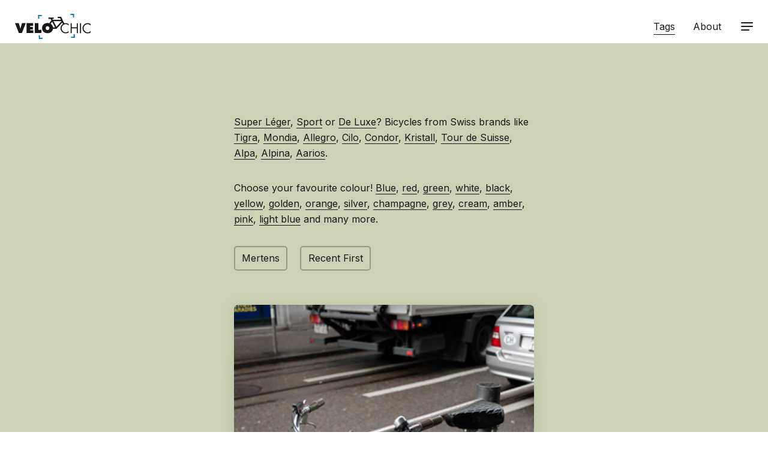

--- FILE ---
content_type: text/html; charset=UTF-8
request_url: https://velochic.ch/tags?filter=Mertens&page=1
body_size: 102610
content:
<!DOCTYPE html>
<html lang="en">
<head><meta name="Generator" content="Automad 1.10.9"><link rel="stylesheet" href="/automad/dist/blocks.min.css?v=1.10.9"><script type="text/javascript" src="/automad/dist/blocks.min.js?v=1.10.9"></script><link rel="alternate" type="application/rss+xml" title="velochic.ch | RSS" href="https://velochic.ch/feed">
	
	<meta http-equiv="X-UA-Compatible" content="IE=edge">
	<meta name="viewport" content="width=device-width, initial-scale=1">
	<title>velochic.ch / Tags</title>
	

<meta charset="utf-8" /><meta name="viewport" content="width=device-width, initial-scale=1, shrink-to-fit=no" /><meta name="description" content="Super Léger, Sport or De Luxe? Bicycles from Swiss brands like Tigra, Mondia, Allegro, Cilo, Condor, Kristall, Tour de Suisse, Alpa, Alpina, Aarios." /><meta property="og:title" content="velochic.ch / Tags" /><meta property="og:description" content="Super Léger, Sport or De Luxe? Bicycles from Swiss brands like Tigra, Mondia, Allegro, Cilo, Condor, Kristall, Tour de Suisse, Alpa, Alpina, Aarios." /><meta property="og:type" content="website" /><meta property="og:url" content="https://velochic.ch/tags" /><meta property="og:image" content="https://velochic.ch/cache/images/cached_6339c02e47a74f1425f9406765eb87b7.png" /><meta name="twitter:card" content="summary_large_image" />
		
	<link href="/shared/velochic-favicon.ico?m=1697819503" rel="shortcut icon" type="image/x-icon" />
	<link href="/shared/velochic-touch-icon.png?m=1697819504" rel="apple-touch-icon" />
	
	<link href="https://fonts.googleapis.com/css2?family=Fira+Mono&display=swap" rel="stylesheet">
	<link href="https://fonts.googleapis.com/css2?family=Inter:wght@400;500;700;800&display=swap" rel="stylesheet">	
	<link href="/packages/dahmen/automad-adam-velochic/dist/adam.min.css?v=1.10.9" rel="stylesheet">
	<script src="/packages/dahmen/automad-adam-velochic/dist/adam.min.js?v=1.10.9"></script>
	
	<style>.am-gallery-lightbox {
	background-color: #000000;
	}
</style>
<style>.am-gallery-lightbox img {
	background-color: #ffffff;
	padding: 3% 3% 3% 3%;
	}
</style>
<style>.am-gallery-lightbox-next,
.am-gallery-lightbox-prev {
	color: #ffffff;
	background-color :#c8c8c8;
	opacity:.5;
	}
</style>
<style>.am-gallery-lightbox-next:hover,
.am-gallery-lightbox-prev:hover {
	opacity:.9;
	}
</style>
<style>.am-gallery-lightbox-caption {
font-size: 0.8rem;
margin-right: -50%;
	}
</style>
</head>

<body class="dahmen-automad-adam-velochic portfolio">
		


	<div class="navbar">
		<div class="uk-container uk-container-center">
			<nav class="uk-navbar">
				<a href="/" class="uk-navbar-brand"><svg version="1.2" baseProfile="tiny" id="Ebene_1" xmlns="http://www.w3.org/2000/svg" xmlns:xlink="http://www.w3.org/1999/xlink"
	 x="0px" y="0px" width="590.935px" height="185.881px" viewBox="0 0 590.935 185.881" xml:space="preserve">
<path d="M79.002,68.792l-28.271,73H28.27L0,68.792h27.689L37.371,102c1.065,3.583,1.84,7.165,1.84,10.844h0.581
	c0-3.679,0.775-7.261,1.84-10.844l9.682-33.208H79.002z"/>
<path d="M84.517,68.792h49.086v19.944h-22.365v6.971h20.428v18.976h-20.428v7.165h23.139v19.944H84.517V68.792z"/>
<path d="M145.314,68.792h26.528v49.57h22.269v23.43h-48.796V68.792z"/>
<path d="M372.185,76.44c8.423,0,16.459,3.679,22.269,9.682V76.053c-6.487-4.841-13.651-7.165-21.784-7.165
	c-3.776,0-7.426,0.566-10.877,1.605L338.65,21.962h-23.995v10.255h17.216l5.797,12.194h-60.555l-3.478-6.966h11.022v-9.864H245.77
	v9.864h15.874l5.604,10.254l-14.608,21.907c-4.232-1.292-8.781-1.977-13.513-1.977c-22.172,0-40.373,14.91-40.373,37.855
	c0,23.43,18.104,37.468,40.373,37.468c20.535,0,37.517-11.946,40.038-32.179h25.813l41.985-46.624l5.22,10.786
	c-10.537,6.789-17.562,18.617-17.562,32.002c0,20.719,17.427,37.468,38.049,37.468c7.745,0,15.49-2.614,21.784-7.165v-10.069
	c-5.81,5.809-13.846,9.682-22.075,9.682c-16.361,0-29.626-14.135-29.626-30.207S355.92,76.44,372.185,76.44z M239.127,119.911
	c-8.036,0-13.651-5.712-13.651-14.038c0-7.746,5.228-14.232,13.651-14.232c8.423,0,13.65,6.487,13.65,14.232
	C252.778,114.199,247.163,119.911,239.127,119.911z M279.193,100.521c-1.42-11.759-7.862-21.011-17.077-26.667l10.549-15.9
	l22.447,42.567H279.193z M304.587,96.262l-22.046-41.786h59.964L304.587,96.262z"/>
<path d="M454.089,99.773V70.147h8.133v73h-8.133v-35.822h-37.371v35.822h-8.133v-73h8.133v29.626H454.089z"/>
<path d="M485.647,143.147h-8.133v-73h8.133V143.147z"/>
<path d="M556.128,86.122c-5.809-6.002-13.846-9.682-22.268-9.682c-16.266,0-29.434,14.135-29.434,30.207
	s13.266,30.207,29.627,30.207c8.229,0,16.266-3.873,22.074-9.682v10.069c-6.293,4.55-14.039,7.165-21.783,7.165
	c-20.623,0-38.049-16.75-38.049-37.468c0-20.913,17.137-38.049,38.049-38.049c8.133,0,15.297,2.324,21.783,7.165V86.122z"/>
<polygon fill="#0071BC" points="196.705,8.287 169.052,9.252 170.018,36.906 178.243,36.619 177.565,17.189 196.993,16.511 "/>
<polygon fill="#0071BC" points="434.96,27.654 433.995,0 406.343,0.966 406.63,9.186 426.058,8.507 426.733,27.941 "/>
<polygon fill="#0071BC" points="412.511,177.595 440.163,176.629 439.196,148.975 430.976,149.262 431.653,168.693 412.224,169.372 
	"/>
<polygon fill="#0071BC" points="174.254,158.227 175.221,185.881 202.874,184.915 202.586,176.692 183.159,177.371 182.48,157.939 
	"/>
<g>
</g>
</svg></a>
			    <div class="uk-navbar-flip">
			        <ul class="uk-navbar-nav uk-visible-large">
						<li class="uk-active">
									<a href="/tags">Tags</a>
								</li><li>
									<a href="/about">About</a>
								</li></ul>
					
					<a 
					href="#modal-nav"
					class="navbar-toggle uk-navbar-content " 
					data-modal-toggle="#modal-nav"
					>
						<span aria-hidden="true"></span>
						<span aria-hidden="true"></span>
						<span aria-hidden="true"></span>
					</a>
					
					<div id="modal-nav" class="uk-modal">		
						<div class="uk-modal-dialog uk-modal-dialog-blank">
							<div class="uk-container uk-container-center">
									<div class="uk-block uk-margin-bottom-remove uk-margin-top-remove">
										<form 
										class="uk-form am-block" 
										action="/tags" 
										method="get"
										>
											<script>
												var autocomplete = [{"value":"2010-04-14"},{"value":"2010-04-24"},{"value":"2010-04-24"},{"value":"2010-04-24"},{"value":"2010-04-24"},{"value":"2010-04-24"},{"value":"2010-04-24"},{"value":"2010-04-24"},{"value":"2010-04-24"},{"value":"2010-04-24"},{"value":"2010-04-24"},{"value":"2010-04-24"},{"value":"2010-04-24"},{"value":"2010-04-24"},{"value":"2010-04-24"},{"value":"2010-04-26"},{"value":"2010-04-26"},{"value":"2010-04-26"},{"value":"2010-04-26"},{"value":"2010-04-26"},{"value":"2010-04-26"},{"value":"2010-04-26"},{"value":"2010-04-26"},{"value":"2010-04-26"},{"value":"2010-04-26"},{"value":"2010-04-26"},{"value":"2010-04-26"},{"value":"2010-04-26"},{"value":"2010-04-28"},{"value":"2010-04-28"},{"value":"2010-04-30"},{"value":"2010-04-30"},{"value":"2010-05-01"},{"value":"2010-05-01"},{"value":"2010-05-01"},{"value":"2010-05-01"},{"value":"2010-05-01"},{"value":"2010-05-01"},{"value":"2010-05-01"},{"value":"2010-05-01"},{"value":"2010-05-01"},{"value":"2010-05-01"},{"value":"2010-05-01"},{"value":"2010-05-01"},{"value":"2010-05-01"},{"value":"2010-05-03"},{"value":"2010-05-03"},{"value":"2010-05-03"},{"value":"2010-05-03"},{"value":"2010-05-03"},{"value":"2010-05-03"},{"value":"2010-05-03"},{"value":"2010-05-04"},{"value":"2010-05-04"},{"value":"2010-05-04"},{"value":"2010-05-04"},{"value":"2010-05-04"},{"value":"2010-05-04"},{"value":"2010-05-04"},{"value":"2010-05-04"},{"value":"2010-05-05"},{"value":"2010-05-05"},{"value":"2010-05-05"},{"value":"2010-05-05"},{"value":"2010-05-05"},{"value":"2010-05-06"},{"value":"2010-05-06"},{"value":"2010-05-06"},{"value":"2010-05-06"},{"value":"2010-05-06"},{"value":"2010-05-06"},{"value":"2010-05-06"},{"value":"2010-05-06"},{"value":"2010-05-06"},{"value":"2010-05-06"},{"value":"2010-05-06"},{"value":"2010-05-06"},{"value":"2010-05-06"},{"value":"2010-05-06"},{"value":"2010-05-06"},{"value":"2010-05-06"},{"value":"2010-05-06"},{"value":"2010-05-06"},{"value":"2010-05-06"},{"value":"2010-05-06"},{"value":"2010-05-06"},{"value":"2010-05-08"},{"value":"2010-05-08"},{"value":"2010-05-08"},{"value":"2010-05-08"},{"value":"2010-05-08"},{"value":"2010-05-08"},{"value":"2010-05-08"},{"value":"2010-05-08"},{"value":"2010-05-08"},{"value":"2010-05-08"},{"value":"2010-05-08"},{"value":"2010-05-08"},{"value":"2010-05-08"},{"value":"2010-05-08"},{"value":"2010-05-08"},{"value":"2010-05-08"},{"value":"2010-05-08"},{"value":"2010-05-08"},{"value":"2010-05-08"},{"value":"2010-05-12"},{"value":"2010-05-12"},{"value":"2010-05-12"},{"value":"2010-05-12"},{"value":"2010-05-12"},{"value":"2010-05-12"},{"value":"2010-05-13"},{"value":"2010-05-13"},{"value":"2010-05-14"},{"value":"2010-05-14"},{"value":"2010-05-14"},{"value":"2010-05-14"},{"value":"2010-05-14"},{"value":"2010-05-14"},{"value":"2010-05-14"},{"value":"2010-05-14"},{"value":"2010-05-14"},{"value":"2010-05-14"},{"value":"2010-05-14"},{"value":"2010-05-14"},{"value":"2010-05-14"},{"value":"2010-05-14"},{"value":"2010-05-14"},{"value":"2010-05-14"},{"value":"2010-05-14"},{"value":"2010-05-14"},{"value":"2010-05-14"},{"value":"2010-05-14"},{"value":"2010-05-14"},{"value":"2010-05-14"},{"value":"2010-05-14"},{"value":"2010-05-14"},{"value":"2010-05-14"},{"value":"2010-05-14"},{"value":"2010-05-14"},{"value":"2010-05-14"},{"value":"2010-05-14"},{"value":"2010-05-14"},{"value":"2010-05-14"},{"value":"2010-05-14"},{"value":"2010-05-14"},{"value":"2010-05-14"},{"value":"2010-05-14"},{"value":"2010-05-14"},{"value":"2010-05-14"},{"value":"2010-05-14"},{"value":"2010-05-14"},{"value":"2010-05-14"},{"value":"2010-05-14"},{"value":"2010-05-14"},{"value":"2010-05-14"},{"value":"2010-05-14"},{"value":"2010-05-14"},{"value":"2010-05-14"},{"value":"2010-05-14"},{"value":"2010-05-14"},{"value":"2010-05-14"},{"value":"2010-05-14"},{"value":"2010-05-14"},{"value":"2010-05-14"},{"value":"2010-05-14"},{"value":"2010-05-14"},{"value":"2010-05-14"},{"value":"2010-05-14"},{"value":"2010-05-14"},{"value":"2010-05-14"},{"value":"2010-05-14"},{"value":"2010-05-14"},{"value":"2010-05-14"},{"value":"2010-05-14"},{"value":"2010-05-14"},{"value":"2010-05-14"},{"value":"2010-05-14"},{"value":"2010-05-14"},{"value":"2010-05-18"},{"value":"2010-05-18"},{"value":"2010-05-18"},{"value":"2010-05-18"},{"value":"2010-05-19"},{"value":"2010-05-19"},{"value":"2010-05-19"},{"value":"2010-05-20"},{"value":"2010-05-20"},{"value":"2010-05-20"},{"value":"2010-05-22"},{"value":"2010-05-22"},{"value":"2010-05-22"},{"value":"2010-05-22"},{"value":"2010-05-22"},{"value":"2010-05-22"},{"value":"2010-05-22"},{"value":"2010-05-22"},{"value":"2010-05-22"},{"value":"2010-05-22"},{"value":"2010-05-22"},{"value":"2010-05-22"},{"value":"2010-05-22"},{"value":"2010-05-22"},{"value":"2010-05-22"},{"value":"2010-05-22"},{"value":"2010-05-24"},{"value":"2010-05-25"},{"value":"2010-05-26"},{"value":"2010-05-26"},{"value":"2010-05-28"},{"value":"2010-05-28"},{"value":"2010-05-28"},{"value":"2010-05-28"},{"value":"2010-05-28"},{"value":"2010-05-28"},{"value":"2010-05-28"},{"value":"2010-05-28"},{"value":"2010-05-28"},{"value":"2010-05-28"},{"value":"2010-05-28"},{"value":"2010-05-28"},{"value":"2010-05-28"},{"value":"2010-05-28"},{"value":"2010-05-28"},{"value":"2010-05-28"},{"value":"2010-05-28"},{"value":"2010-05-28"},{"value":"2010-05-28"},{"value":"2010-05-28"},{"value":"2010-05-29"},{"value":"2010-05-31"},{"value":"2010-06-02"},{"value":"2010-06-02"},{"value":"2010-06-02"},{"value":"2010-06-02"},{"value":"2010-06-02"},{"value":"2010-06-02"},{"value":"2010-06-02"},{"value":"2010-06-02"},{"value":"2010-06-02"},{"value":"2010-06-02"},{"value":"2010-06-02"},{"value":"2010-06-03"},{"value":"2010-06-03"},{"value":"2010-06-03"},{"value":"2010-06-03"},{"value":"2010-06-03"},{"value":"2010-06-03"},{"value":"2010-06-03"},{"value":"2010-06-03"},{"value":"2010-06-03"},{"value":"2010-06-03"},{"value":"2010-06-03"},{"value":"2010-06-03"},{"value":"2010-06-03"},{"value":"2010-06-03"},{"value":"2010-06-03"},{"value":"2010-06-03"},{"value":"2010-06-03"},{"value":"2010-06-03"},{"value":"2010-06-03"},{"value":"2010-06-03"},{"value":"2010-06-03"},{"value":"2010-06-03"},{"value":"2010-06-03"},{"value":"2010-06-03"},{"value":"2010-06-03"},{"value":"2010-06-03"},{"value":"2010-06-03"},{"value":"2010-06-03"},{"value":"2010-06-03"},{"value":"2010-06-04"},{"value":"2010-06-04"},{"value":"2010-06-04"},{"value":"2010-06-04"},{"value":"2010-06-04"},{"value":"2010-06-04"},{"value":"2010-06-04"},{"value":"2010-06-04"},{"value":"2010-06-04"},{"value":"2010-06-05"},{"value":"2010-06-05"},{"value":"2010-06-05"},{"value":"2010-06-05"},{"value":"2010-06-05"},{"value":"2010-06-05"},{"value":"2010-06-05"},{"value":"2010-06-09"},{"value":"2010-06-09"},{"value":"2010-06-09"},{"value":"2010-06-09"},{"value":"2010-06-09"},{"value":"2010-06-09"},{"value":"2010-06-09"},{"value":"2010-06-09"},{"value":"2010-06-09"},{"value":"2010-06-09"},{"value":"2010-06-09"},{"value":"2010-06-10"},{"value":"2010-06-11"},{"value":"2010-06-11"},{"value":"2010-06-11"},{"value":"2010-06-13"},{"value":"2010-06-13"},{"value":"2010-06-13"},{"value":"2010-06-13"},{"value":"2010-06-13"},{"value":"2010-06-13"},{"value":"2010-06-13"},{"value":"2010-06-13"},{"value":"2010-06-16"},{"value":"2010-06-16"},{"value":"2010-06-16"},{"value":"2010-06-16"},{"value":"2010-06-17"},{"value":"2010-06-17"},{"value":"2010-06-17"},{"value":"2010-06-17"},{"value":"2010-06-17"},{"value":"2010-06-17"},{"value":"2010-06-17"},{"value":"2010-06-17"},{"value":"2010-06-18"},{"value":"2010-06-19"},{"value":"2010-06-19"},{"value":"2010-06-19"},{"value":"2010-06-19"},{"value":"2010-06-19"},{"value":"2010-06-19"},{"value":"2010-06-19"},{"value":"2010-06-19"},{"value":"2010-06-19"},{"value":"2010-06-19"},{"value":"2010-06-29"},{"value":"2010-06-29"},{"value":"2010-07-06"},{"value":"2010-07-06"},{"value":"2010-07-06"},{"value":"2010-07-10"},{"value":"2010-07-11"},{"value":"2010-07-11"},{"value":"2010-07-11"},{"value":"2010-07-13"},{"value":"2010-07-13"},{"value":"2010-07-13"},{"value":"2010-07-13"},{"value":"2010-07-13"},{"value":"2010-07-14"},{"value":"2010-07-15"},{"value":"2010-07-15"},{"value":"2010-07-15"},{"value":"2010-07-15"},{"value":"2010-07-15"},{"value":"2010-07-15"},{"value":"2010-07-15"},{"value":"2010-07-15"},{"value":"2010-07-15"},{"value":"2010-07-15"},{"value":"2010-07-15"},{"value":"2010-07-15"},{"value":"2010-07-15"},{"value":"2010-07-19"},{"value":"2010-07-19"},{"value":"2010-07-19"},{"value":"2010-07-19"},{"value":"2010-07-19"},{"value":"2010-07-19"},{"value":"2010-07-19"},{"value":"2010-07-21"},{"value":"2010-07-21"},{"value":"2010-07-21"},{"value":"2010-07-21"},{"value":"2010-07-21"},{"value":"2010-07-21"},{"value":"2010-07-21"},{"value":"2010-07-21"},{"value":"2010-07-21"},{"value":"2010-07-21"},{"value":"2010-07-21"},{"value":"2010-07-21"},{"value":"2010-07-21"},{"value":"2010-07-22"},{"value":"2010-07-22"},{"value":"2010-07-22"},{"value":"2010-07-22"},{"value":"2010-07-22"},{"value":"2010-07-22"},{"value":"2010-07-22"},{"value":"2010-07-22"},{"value":"2010-07-22"},{"value":"2010-07-22"},{"value":"2010-07-22"},{"value":"2010-07-22"},{"value":"2010-07-22"},{"value":"2010-07-22"},{"value":"2010-07-22"},{"value":"2010-07-22"},{"value":"2010-07-22"},{"value":"2010-07-22"},{"value":"2010-07-22"},{"value":"2010-07-22"},{"value":"2010-07-22"},{"value":"2010-07-22"},{"value":"2010-07-22"},{"value":"2010-07-22"},{"value":"2010-07-22"},{"value":"2010-07-22"},{"value":"2010-07-22"},{"value":"2010-07-22"},{"value":"2010-07-22"},{"value":"2010-07-22"},{"value":"2010-07-22"},{"value":"2010-07-22"},{"value":"2010-07-22"},{"value":"2010-07-22"},{"value":"2010-07-22"},{"value":"2010-07-22"},{"value":"2010-07-22"},{"value":"2010-07-22"},{"value":"2010-07-24"},{"value":"2010-07-24"},{"value":"2010-07-24"},{"value":"2010-07-24"},{"value":"2010-07-24"},{"value":"2010-07-24"},{"value":"2010-07-27"},{"value":"2010-07-27"},{"value":"2010-07-27"},{"value":"2010-07-27"},{"value":"2010-07-27"},{"value":"2010-07-27"},{"value":"2010-07-27"},{"value":"2010-07-27"},{"value":"2010-07-27"},{"value":"2010-07-27"},{"value":"2010-07-27"},{"value":"2010-07-28"},{"value":"2010-07-28"},{"value":"2010-07-28"},{"value":"2010-07-28"},{"value":"2010-07-28"},{"value":"2010-07-28"},{"value":"2010-07-28"},{"value":"2010-07-28"},{"value":"2010-07-28"},{"value":"2010-07-28"},{"value":"2010-07-28"},{"value":"2010-07-28"},{"value":"2010-07-28"},{"value":"2010-07-28"},{"value":"2010-07-28"},{"value":"2010-07-28"},{"value":"2010-07-28"},{"value":"2010-07-28"},{"value":"2010-07-28"},{"value":"2010-07-28"},{"value":"2010-08-07"},{"value":"2010-08-11"},{"value":"2010-08-12"},{"value":"2010-08-12"},{"value":"2010-08-12"},{"value":"2010-08-12"},{"value":"2010-08-12"},{"value":"2010-08-12"},{"value":"2010-08-13"},{"value":"2010-08-13"},{"value":"2010-08-13"},{"value":"2010-08-13"},{"value":"2010-08-14"},{"value":"2010-08-14"},{"value":"2010-08-18"},{"value":"2010-08-19"},{"value":"2010-08-19"},{"value":"2010-08-19"},{"value":"2010-08-19"},{"value":"2010-08-19"},{"value":"2010-08-19"},{"value":"2010-08-19"},{"value":"2010-08-19"},{"value":"2010-08-19"},{"value":"2010-08-19"},{"value":"2010-08-19"},{"value":"2010-08-19"},{"value":"2010-08-19"},{"value":"2010-08-19"},{"value":"2010-08-19"},{"value":"2010-08-20"},{"value":"2010-08-20"},{"value":"2010-08-20"},{"value":"2010-08-25"},{"value":"2010-08-31"},{"value":"2010-08-31"},{"value":"2010-09-09"},{"value":"2010-09-09"},{"value":"2010-09-15"},{"value":"2010-09-15"},{"value":"2010-09-16"},{"value":"2010-09-16"},{"value":"2010-09-16"},{"value":"2010-09-17"},{"value":"2010-09-17"},{"value":"2010-09-17"},{"value":"2010-09-17"},{"value":"2010-09-17"},{"value":"2010-09-17"},{"value":"2010-09-17"},{"value":"2010-09-17"},{"value":"2010-09-17"},{"value":"2010-09-17"},{"value":"2010-09-17"},{"value":"2010-09-17"},{"value":"2010-09-17"},{"value":"2010-09-17"},{"value":"2010-09-17"},{"value":"2010-09-17"},{"value":"2010-09-17"},{"value":"2010-09-17"},{"value":"2010-09-17"},{"value":"2010-09-17"},{"value":"2010-09-17"},{"value":"2010-09-17"},{"value":"2010-09-17"},{"value":"2010-09-17"},{"value":"2010-09-17"},{"value":"2010-09-17"},{"value":"2010-09-17"},{"value":"2010-09-17"},{"value":"2010-09-17"},{"value":"2010-09-17"},{"value":"2010-09-17"},{"value":"2010-09-17"},{"value":"2010-09-17"},{"value":"2010-09-17"},{"value":"2010-09-17"},{"value":"2010-09-17"},{"value":"2010-09-17"},{"value":"2010-09-17"},{"value":"2010-09-17"},{"value":"2010-09-17"},{"value":"2010-09-17"},{"value":"2010-09-17"},{"value":"2010-09-17"},{"value":"2010-09-17"},{"value":"2010-09-17"},{"value":"2010-09-17"},{"value":"2010-09-17"},{"value":"2010-09-17"},{"value":"2010-09-17"},{"value":"2010-09-18"},{"value":"2010-09-18"},{"value":"2010-09-18"},{"value":"2010-09-18"},{"value":"2010-09-19"},{"value":"2010-09-19"},{"value":"2010-09-19"},{"value":"2010-09-19"},{"value":"2010-09-19"},{"value":"2010-09-19"},{"value":"2010-09-19"},{"value":"2010-09-19"},{"value":"2010-09-19"},{"value":"2010-09-19"},{"value":"2010-09-19"},{"value":"2010-09-19"},{"value":"2010-09-19"},{"value":"2010-09-19"},{"value":"2010-09-19"},{"value":"2010-09-19"},{"value":"2010-09-19"},{"value":"2010-09-19"},{"value":"2010-09-19"},{"value":"2010-09-19"},{"value":"2010-09-19"},{"value":"2010-09-19"},{"value":"2010-09-19"},{"value":"2010-09-21"},{"value":"2010-09-21"},{"value":"2010-09-21"},{"value":"2010-09-23"},{"value":"2010-09-23"},{"value":"2010-09-23"},{"value":"2010-09-23"},{"value":"2010-09-23"},{"value":"2010-09-25"},{"value":"2010-09-25"},{"value":"2010-09-25"},{"value":"2010-09-25"},{"value":"2010-09-25"},{"value":"2010-09-27"},{"value":"2010-09-27"},{"value":"2010-09-28"},{"value":"2010-09-29"},{"value":"2010-09-29"},{"value":"2010-09-29"},{"value":"2010-09-29"},{"value":"2010-09-29"},{"value":"2010-09-29"},{"value":"2010-09-29"},{"value":"2010-09-29"},{"value":"2010-09-29"},{"value":"2010-09-29"},{"value":"2010-09-29"},{"value":"2010-10-08"},{"value":"2010-10-09"},{"value":"2010-10-09"},{"value":"2010-10-10"},{"value":"2010-10-10"},{"value":"2010-10-10"},{"value":"2010-10-14"},{"value":"2010-10-14"},{"value":"2010-10-14"},{"value":"2010-10-14"},{"value":"2010-10-14"},{"value":"2010-10-14"},{"value":"2010-10-14"},{"value":"2010-10-14"},{"value":"2010-10-14"},{"value":"2010-10-14"},{"value":"2010-10-14"},{"value":"2010-10-14"},{"value":"2010-10-14"},{"value":"2010-10-14"},{"value":"2010-10-14"},{"value":"2010-10-14"},{"value":"2010-10-14"},{"value":"2010-10-14"},{"value":"2010-10-14"},{"value":"2010-10-14"},{"value":"2010-10-14"},{"value":"2010-10-14"},{"value":"2010-10-15"},{"value":"2010-10-15"},{"value":"2010-10-15"},{"value":"2010-10-15"},{"value":"2010-10-15"},{"value":"2010-10-15"},{"value":"2010-10-15"},{"value":"2010-10-15"},{"value":"2010-10-15"},{"value":"2010-10-16"},{"value":"2010-10-17"},{"value":"2010-10-30"},{"value":"2010-11-06"},{"value":"2010-11-06"},{"value":"2010-11-06"},{"value":"2010-11-06"},{"value":"2010-11-06"},{"value":"2010-11-06"},{"value":"2010-11-06"},{"value":"2010-11-20"},{"value":"2010-11-20"},{"value":"2010-11-24"},{"value":"2010-11-24"},{"value":"2010-11-24"},{"value":"2010-11-24"},{"value":"2010-11-24"},{"value":"2010-11-24"},{"value":"2010-12-01"},{"value":"2010-12-11"},{"value":"2010-12-11"},{"value":"2010-12-11"},{"value":"2010-12-11"},{"value":"2010-12-11"},{"value":"2010-12-18"},{"value":"2010-12-18"},{"value":"2010-12-18"},{"value":"2011-01-18"},{"value":"2011-01-18"},{"value":"2011-01-18"},{"value":"2011-01-18"},{"value":"2011-01-18"},{"value":"2011-01-18"},{"value":"2011-01-18"},{"value":"2011-01-18"},{"value":"2011-01-18"},{"value":"2011-01-18"},{"value":"2011-01-18"},{"value":"2011-01-18"},{"value":"2011-01-18"},{"value":"2011-01-18"},{"value":"2011-01-18"},{"value":"2011-01-18"},{"value":"2011-01-18"},{"value":"2011-01-18"},{"value":"2011-01-18"},{"value":"2011-01-18"},{"value":"2011-01-18"},{"value":"2011-01-18"},{"value":"2011-01-18"},{"value":"2011-01-18"},{"value":"2011-01-18"},{"value":"2011-01-21"},{"value":"2011-02-18"},{"value":"2011-02-19"},{"value":"2011-02-19"},{"value":"2011-02-19"},{"value":"2011-02-19"},{"value":"2011-02-19"},{"value":"2011-02-21"},{"value":"2011-03-10"},{"value":"2011-03-10"},{"value":"2011-03-10"},{"value":"2011-03-10"},{"value":"2011-03-10"},{"value":"2011-03-10"},{"value":"2011-03-10"},{"value":"2011-03-10"},{"value":"2011-03-10"},{"value":"2011-03-10"},{"value":"2011-03-10"},{"value":"2011-03-10"},{"value":"2011-03-10"},{"value":"2011-03-10"},{"value":"2011-03-10"},{"value":"2011-03-10"},{"value":"2011-03-10"},{"value":"2011-03-10"},{"value":"2011-03-10"},{"value":"2011-03-10"},{"value":"2011-03-10"},{"value":"2011-03-10"},{"value":"2011-03-10"},{"value":"2011-03-10"},{"value":"2011-03-10"},{"value":"2011-03-10"},{"value":"2011-03-10"},{"value":"2011-03-10"},{"value":"2011-03-10"},{"value":"2011-03-10"},{"value":"2011-03-10"},{"value":"2011-03-10"},{"value":"2011-03-10"},{"value":"2011-03-12"},{"value":"2011-03-12"},{"value":"2011-03-12"},{"value":"2011-03-14"},{"value":"2011-03-14"},{"value":"2011-03-14"},{"value":"2011-03-16"},{"value":"2011-03-16"},{"value":"2011-03-16"},{"value":"2011-03-16"},{"value":"2011-03-16"},{"value":"2011-03-16"},{"value":"2011-03-16"},{"value":"2011-03-16"},{"value":"2011-03-18"},{"value":"2011-03-20"},{"value":"2011-03-28"},{"value":"2011-03-28"},{"value":"2011-03-28"},{"value":"2011-03-28"},{"value":"2011-03-28"},{"value":"2011-03-28"},{"value":"2011-03-28"},{"value":"2011-03-28"},{"value":"2011-03-29"},{"value":"2011-04-01"},{"value":"2011-04-06"},{"value":"2011-04-09"},{"value":"2011-04-16"},{"value":"2011-04-16"},{"value":"2011-04-16"},{"value":"2011-04-16"},{"value":"2011-04-16"},{"value":"2011-04-16"},{"value":"2011-04-16"},{"value":"2011-04-16"},{"value":"2011-04-16"},{"value":"2011-04-16"},{"value":"2011-04-16"},{"value":"2011-04-16"},{"value":"2011-04-16"},{"value":"2011-04-16"},{"value":"2011-04-16"},{"value":"2011-04-16"},{"value":"2011-04-16"},{"value":"2011-04-16"},{"value":"2011-04-16"},{"value":"2011-04-16"},{"value":"2011-04-19"},{"value":"2011-04-19"},{"value":"2011-04-19"},{"value":"2011-04-24"},{"value":"2011-04-29"},{"value":"2011-04-29"},{"value":"2011-04-30"},{"value":"2011-05-08"},{"value":"2011-05-08"},{"value":"2011-05-08"},{"value":"2011-05-08"},{"value":"2011-05-10"},{"value":"2011-05-24"},{"value":"2011-05-24"},{"value":"2011-05-25"},{"value":"2011-05-28"},{"value":"2011-05-28"},{"value":"2011-05-28"},{"value":"2011-05-28"},{"value":"2011-05-28"},{"value":"2011-05-28"},{"value":"2011-05-28"},{"value":"2011-05-28"},{"value":"2011-05-28"},{"value":"2011-05-28"},{"value":"2011-05-28"},{"value":"2011-05-28"},{"value":"2011-05-28"},{"value":"2011-05-28"},{"value":"2011-05-28"},{"value":"2011-05-28"},{"value":"2011-06-03"},{"value":"2011-06-03"},{"value":"2011-06-03"},{"value":"2011-06-05"},{"value":"2011-06-08"},{"value":"2011-06-10"},{"value":"2011-06-10"},{"value":"2011-06-10"},{"value":"2011-06-10"},{"value":"2011-06-10"},{"value":"2011-06-10"},{"value":"2011-06-10"},{"value":"2011-06-10"},{"value":"2011-06-11"},{"value":"2011-06-11"},{"value":"2011-06-11"},{"value":"2011-06-11"},{"value":"2011-06-11"},{"value":"2011-06-11"},{"value":"2011-06-11"},{"value":"2011-06-11"},{"value":"2011-06-11"},{"value":"2011-06-11"},{"value":"2011-06-11"},{"value":"2011-06-11"},{"value":"2011-06-11"},{"value":"2011-06-11"},{"value":"2011-06-11"},{"value":"2011-06-11"},{"value":"2011-06-11"},{"value":"2011-06-11"},{"value":"2011-06-11"},{"value":"2011-06-11"},{"value":"2011-06-11"},{"value":"2011-06-11"},{"value":"2011-06-11"},{"value":"2011-06-11"},{"value":"2011-06-11"},{"value":"2011-06-11"},{"value":"2011-06-11"},{"value":"2011-06-11"},{"value":"2011-06-11"},{"value":"2011-06-11"},{"value":"2011-06-11"},{"value":"2011-06-11"},{"value":"2011-06-11"},{"value":"2011-06-11"},{"value":"2011-06-11"},{"value":"2011-06-11"},{"value":"2011-06-11"},{"value":"2011-06-17"},{"value":"2011-06-17"},{"value":"2011-06-17"},{"value":"2011-06-21"},{"value":"2011-06-24"},{"value":"2011-06-27"},{"value":"2011-06-27"},{"value":"2011-06-27"},{"value":"2011-06-27"},{"value":"2011-06-27"},{"value":"2011-06-27"},{"value":"2011-06-27"},{"value":"2011-06-27"},{"value":"2011-06-27"},{"value":"2011-07-05"},{"value":"2011-07-06"},{"value":"2011-07-06"},{"value":"2011-07-06"},{"value":"2011-07-06"},{"value":"2011-07-06"},{"value":"2011-07-06"},{"value":"2011-07-06"},{"value":"2011-07-06"},{"value":"2011-07-06"},{"value":"2011-07-06"},{"value":"2011-07-06"},{"value":"2011-07-06"},{"value":"2011-07-06"},{"value":"2011-07-06"},{"value":"2011-07-06"},{"value":"2011-07-06"},{"value":"2011-07-06"},{"value":"2011-07-06"},{"value":"2011-07-06"},{"value":"2011-07-06"},{"value":"2011-07-06"},{"value":"2011-07-06"},{"value":"2011-07-06"},{"value":"2011-07-06"},{"value":"2011-07-06"},{"value":"2011-07-06"},{"value":"2011-07-06"},{"value":"2011-07-10"},{"value":"2011-07-10"},{"value":"2011-07-10"},{"value":"2011-07-10"},{"value":"2011-07-14"},{"value":"2011-07-19"},{"value":"2011-07-30"},{"value":"2011-07-30"},{"value":"2011-07-30"},{"value":"2011-07-30"},{"value":"2011-07-30"},{"value":"2011-08-04"},{"value":"2011-08-04"},{"value":"2011-08-08"},{"value":"2011-08-08"},{"value":"2011-08-08"},{"value":"2011-08-08"},{"value":"2011-08-08"},{"value":"2011-08-08"},{"value":"2011-08-08"},{"value":"2011-08-08"},{"value":"2011-08-08"},{"value":"2011-08-08"},{"value":"2011-08-08"},{"value":"2011-08-08"},{"value":"2011-08-08"},{"value":"2011-08-08"},{"value":"2011-08-08"},{"value":"2011-08-08"},{"value":"2011-08-08"},{"value":"2011-08-08"},{"value":"2011-08-08"},{"value":"2011-08-08"},{"value":"2011-08-08"},{"value":"2011-08-09"},{"value":"2011-08-09"},{"value":"2011-08-09"},{"value":"2011-08-25"},{"value":"2011-08-29"},{"value":"2011-08-29"},{"value":"2011-09-01"},{"value":"2011-09-01"},{"value":"2011-09-01"},{"value":"2011-09-01"},{"value":"2011-09-02"},{"value":"2011-09-03"},{"value":"2011-09-03"},{"value":"2011-09-03"},{"value":"2011-09-03"},{"value":"2011-09-03"},{"value":"2011-09-03"},{"value":"2011-09-04"},{"value":"2011-09-10"},{"value":"2011-09-10"},{"value":"2011-09-11"},{"value":"2011-09-11"},{"value":"2011-09-11"},{"value":"2011-09-11"},{"value":"2011-09-11"},{"value":"2011-09-20"},{"value":"2011-09-21"},{"value":"2011-09-21"},{"value":"2011-09-21"},{"value":"2011-09-21"},{"value":"2011-09-21"},{"value":"2011-09-21"},{"value":"2011-09-21"},{"value":"2011-09-21"},{"value":"2011-09-21"},{"value":"2011-09-21"},{"value":"2011-09-21"},{"value":"2011-09-21"},{"value":"2011-09-21"},{"value":"2011-09-21"},{"value":"2011-09-21"},{"value":"2011-09-21"},{"value":"2011-09-21"},{"value":"2011-09-21"},{"value":"2011-09-21"},{"value":"2011-09-21"},{"value":"2011-09-21"},{"value":"2011-09-21"},{"value":"2011-09-21"},{"value":"2011-09-21"},{"value":"2011-09-21"},{"value":"2011-09-21"},{"value":"2011-09-21"},{"value":"2011-09-21"},{"value":"2011-09-21"},{"value":"2011-09-21"},{"value":"2011-09-21"},{"value":"2011-09-21"},{"value":"2011-09-21"},{"value":"2011-09-21"},{"value":"2011-09-21"},{"value":"2011-09-21"},{"value":"2011-09-21"},{"value":"2011-09-21"},{"value":"2011-09-21"},{"value":"2011-09-21"},{"value":"2011-09-21"},{"value":"2011-09-21"},{"value":"2011-09-21"},{"value":"2011-09-21"},{"value":"2011-09-21"},{"value":"2011-09-21"},{"value":"2011-09-21"},{"value":"2011-09-21"},{"value":"2011-09-21"},{"value":"2011-09-21"},{"value":"2011-09-21"},{"value":"2011-09-21"},{"value":"2011-09-21"},{"value":"2011-09-21"},{"value":"2011-09-21"},{"value":"2011-09-21"},{"value":"2011-09-21"},{"value":"2011-09-21"},{"value":"2011-09-21"},{"value":"2011-09-23"},{"value":"2011-09-23"},{"value":"2011-09-23"},{"value":"2011-09-23"},{"value":"2011-09-23"},{"value":"2011-09-23"},{"value":"2011-09-23"},{"value":"2011-09-23"},{"value":"2011-09-23"},{"value":"2011-09-23"},{"value":"2011-09-23"},{"value":"2011-09-23"},{"value":"2011-09-23"},{"value":"2011-09-23"},{"value":"2011-09-24"},{"value":"2011-09-24"},{"value":"2011-10-03"},{"value":"2011-10-03"},{"value":"2011-10-03"},{"value":"2011-10-14"},{"value":"2011-10-15"},{"value":"2011-10-17"},{"value":"2011-10-17"},{"value":"2011-10-17"},{"value":"2011-10-17"},{"value":"2011-10-17"},{"value":"2011-10-17"},{"value":"2011-10-17"},{"value":"2011-10-18"},{"value":"2011-10-26"},{"value":"2011-10-26"},{"value":"2011-10-26"},{"value":"2011-10-26"},{"value":"2011-10-26"},{"value":"2011-10-26"},{"value":"2011-10-26"},{"value":"2011-10-26"},{"value":"2011-10-27"},{"value":"2011-11-18"},{"value":"2011-11-18"},{"value":"2011-11-18"},{"value":"2011-11-18"},{"value":"2011-11-18"},{"value":"2011-11-18"},{"value":"2011-11-18"},{"value":"2011-11-18"},{"value":"2011-11-18"},{"value":"2011-11-18"},{"value":"2011-11-18"},{"value":"2011-11-18"},{"value":"2011-11-18"},{"value":"2011-11-18"},{"value":"2011-11-18"},{"value":"2011-11-18"},{"value":"2011-11-29"},{"value":"2011-11-29"},{"value":"2011-11-29"},{"value":"2011-11-29"},{"value":"2011-11-29"},{"value":"2011-12-01"},{"value":"2011-12-01"},{"value":"2011-12-01"},{"value":"2011-12-01"},{"value":"2011-12-01"},{"value":"2011-12-03"},{"value":"2011-12-03"},{"value":"2011-12-29"},{"value":"2011-12-29"},{"value":"2011-12-29"},{"value":"2011-12-29"},{"value":"2012-01-31"},{"value":"2012-01-31"},{"value":"2012-01-31"},{"value":"2012-01-31"},{"value":"2012-01-31"},{"value":"2012-01-31"},{"value":"2012-02-02"},{"value":"2012-02-08"},{"value":"2012-02-08"},{"value":"2012-02-08"},{"value":"2012-02-11"},{"value":"2012-02-28"},{"value":"2012-03-01"},{"value":"2012-03-02"},{"value":"2012-03-07"},{"value":"2012-03-10"},{"value":"2012-03-10"},{"value":"2012-03-10"},{"value":"2012-03-11"},{"value":"2012-03-11"},{"value":"2012-03-11"},{"value":"2012-03-12"},{"value":"2012-03-20"},{"value":"2012-03-21"},{"value":"2012-03-24"},{"value":"2012-03-24"},{"value":"2012-03-28"},{"value":"2012-04-04"},{"value":"2012-04-08"},{"value":"2012-04-08"},{"value":"2012-04-08"},{"value":"2012-04-08"},{"value":"2012-04-10"},{"value":"2012-04-10"},{"value":"2012-04-10"},{"value":"2012-04-10"},{"value":"2012-04-10"},{"value":"2012-04-10"},{"value":"2012-04-10"},{"value":"2012-04-14"},{"value":"2012-04-14"},{"value":"2012-04-14"},{"value":"2012-04-17"},{"value":"2012-04-17"},{"value":"2012-04-17"},{"value":"2012-04-20"},{"value":"2012-04-20"},{"value":"2012-04-20"},{"value":"2012-04-20"},{"value":"2012-04-24"},{"value":"2012-04-29"},{"value":"2012-04-29"},{"value":"2012-05-07"},{"value":"2012-05-07"},{"value":"2012-05-07"},{"value":"2012-05-09"},{"value":"2012-05-09"},{"value":"2012-05-11"},{"value":"2012-05-11"},{"value":"2012-05-11"}]
											</script>
											<div 
											class="uk-autocomplete uk-width-1-1" 
											data-uk-autocomplete='{source:autocomplete,minLength:2}'
											>
												<input 
												class="uk-form-controls uk-form-large uk-width-1-1" 
												type="search" 
												name="search" 
												placeholder="Search" 
												required 
												/>	
											</div>
										</form>	
									</div>
								<div class="uk-block ">
									<div class="am-block">
										
<ul class="uk-nav uk-nav-side">
			<li>
				<a href="/">Home</a>
			</li>
		</ul>
			<ul class="uk-nav uk-nav-side"><li class="uk-active">
							<a href="/tags">Tags</a></li><li>
							<a href="/about">About</a></li><li>
							<a href="/contact">Contact</a></li>
			</ul>
									</div>
								</div>
							</div>
						</div>
					</div>
			    </div>
			</nav>
		</div>
	</div>
	<div class="uk-container uk-container-center navbar-push">
	<div class="content uk-block">
		
<p class="am-block"><a href="/tags?search=super+léger">Super Léger</a>, <a href="/tags?filter=Sport">Sport</a> or <a href="/tags?filter=De Luxe">De Luxe</a>? Bicycles from Swiss brands like <a href="/tags?filter=Tigra">Tigra</a>, <a href="/tags?filter=Mondia">Mondia</a>, <a href="/tags?filter=Allegro">Allegro</a>, <a href="/tags?filter=Cilo">Cilo</a>, <a href="/tags?filter=Condor">Condor</a>, <a href="/tags?filter=Kristall">Kristall</a>, <a href="/tags?filter=Tour de Suisse">Tour de Suisse</a>, <a href="/tags?filter=Alpa">Alpa</a>, <a href="/tags?filter=Alpina">Alpina</a>, <a href="/tags?filter=Aarios">Aarios</a>.</p><p class="am-block">Choose your favourite colour! <a href="/tags?filter=blue">Blue</a>, <a href="/tags?filter=red">red</a>, <a href="/tags?filter=green">green</a>, <a href="/tags?filter=white">white</a>, <a href="/tags?filter=black">black</a>, <a href="/tags?filter=yellow">yellow</a>, <a href="/tags?filter=golden">golden</a>, <a href="/tags?filter=orange">orange</a>, <a href="/tags?filter=silver">silver</a>, <a href="/tags?filter=champagne">champagne</a>, <a href="/tags?filter=grey">grey</a>, <a href="/tags?filter=cream">cream</a>, <a href="/tags?filter=amber">amber</a>, <a href="/tags?filter=pink">pink</a>, <a href="/tags?filter=light blue">light blue</a> and many more.</p>
		
		
			<div id="list" class="am-block buttons-stacked uk-margin-small-bottom">
					<div class="uk-button-dropdown" data-uk-dropdown>
		<button class="uk-button">
			Mertens
		</button>
		<div class="uk-dropdown uk-dropdown-small uk-text-left">
			<ul class="uk-nav uk-nav-dropdown">
				<li>
					
					<a href="?filter=0&page=1#list">
						Show All
					</a>
				</li>
					<li>
						<a href="?filter=A.+Duprat&page=1#list">
							A. Duprat
						</a>
					</li>
					<li>
						<a href="?filter=Aarios&page=1#list">
							Aarios
						</a>
					</li>
					<li>
						<a href="?filter=Abus&page=1#list">
							Abus
						</a>
					</li>
					<li>
						<a href="?filter=Accushift&page=1#list">
							Accushift
						</a>
					</li>
					<li>
						<a href="?filter=Acera&page=1#list">
							Acera
						</a>
					</li>
					<li>
						<a href="?filter=Adal&page=1#list">
							Adal
						</a>
					</li>
					<li>
						<a href="?filter=Aemtler-Rad&page=1#list">
							Aemtler-Rad
						</a>
					</li>
					<li>
						<a href="?filter=Aero&page=1#list">
							Aero
						</a>
					</li>
					<li>
						<a href="?filter=Albatros&page=1#list">
							Albatros
						</a>
					</li>
					<li>
						<a href="?filter=Albis&page=1#list">
							Albis
						</a>
					</li>
					<li>
						<a href="?filter=Alder&page=1#list">
							Alder
						</a>
					</li>
					<li>
						<a href="?filter=Alfremo&page=1#list">
							Alfremo
						</a>
					</li>
					<li>
						<a href="?filter=All-City&page=1#list">
							All-City
						</a>
					</li>
					<li>
						<a href="?filter=Allegro&page=1#list">
							Allegro
						</a>
					</li>
					<li>
						<a href="?filter=Allez&page=1#list">
							Allez
						</a>
					</li>
					<li>
						<a href="?filter=Alpa&page=1#list">
							Alpa
						</a>
					</li>
					<li>
						<a href="?filter=Alpa-Werke&page=1#list">
							Alpa-Werke
						</a>
					</li>
					<li>
						<a href="?filter=Alpen+Challenge&page=1#list">
							Alpen Challenge
						</a>
					</li>
					<li>
						<a href="?filter=Alpensieg&page=1#list">
							Alpensieg
						</a>
					</li>
					<li>
						<a href="?filter=Alpina&page=1#list">
							Alpina
						</a>
					</li>
					<li>
						<a href="?filter=Altenburger&page=1#list">
							Altenburger
						</a>
					</li>
					<li>
						<a href="?filter=Altus&page=1#list">
							Altus
						</a>
					</li>
					<li>
						<a href="?filter=Alu-Dur&page=1#list">
							Alu-Dur
						</a>
					</li>
					<li>
						<a href="?filter=Alux&page=1#list">
							Alux
						</a>
					</li>
					<li>
						<a href="?filter=Amberg&page=1#list">
							Amberg
						</a>
					</li>
					<li>
						<a href="?filter=Amb%C3%BChl&page=1#list">
							Ambühl
						</a>
					</li>
					<li>
						<a href="?filter=Amsterdam&page=1#list">
							Amsterdam
						</a>
					</li>
					<li>
						<a href="?filter=Anker+Rad&page=1#list">
							Anker Rad
						</a>
					</li>
					<li>
						<a href="?filter=Aprilia&page=1#list">
							Aprilia
						</a>
					</li>
					<li>
						<a href="?filter=Arafura&page=1#list">
							Arafura
						</a>
					</li>
					<li>
						<a href="?filter=Ardita&page=1#list">
							Ardita
						</a>
					</li>
					<li>
						<a href="?filter=Ardy&page=1#list">
							Ardy
						</a>
					</li>
					<li>
						<a href="?filter=Armoise&page=1#list">
							Armoise
						</a>
					</li>
					<li>
						<a href="?filter=Arosa&page=1#list">
							Arosa
						</a>
					</li>
					<li>
						<a href="?filter=Arrigoni&page=1#list">
							Arrigoni
						</a>
					</li>
					<li>
						<a href="?filter=Asat&page=1#list">
							Asat
						</a>
					</li>
					<li>
						<a href="?filter=Asolex&page=1#list">
							Asolex
						</a>
					</li>
					<li>
						<a href="?filter=Atala&page=1#list">
							Atala
						</a>
					</li>
					<li>
						<a href="?filter=Athlete&page=1#list">
							Athlete
						</a>
					</li>
					<li>
						<a href="?filter=Atlantic&page=1#list">
							Atlantic
						</a>
					</li>
					<li>
						<a href="?filter=Axa&page=1#list">
							Axa
						</a>
					</li>
					<li>
						<a href="?filter=Azor&page=1#list">
							Azor
						</a>
					</li>
					<li>
						<a href="?filter=BCM&page=1#list">
							BCM
						</a>
					</li>
					<li>
						<a href="?filter=BMC&page=1#list">
							BMC
						</a>
					</li>
					<li>
						<a href="?filter=BSC+Young+Boys&page=1#list">
							BSC Young Boys
						</a>
					</li>
					<li>
						<a href="?filter=Baby&page=1#list">
							Baby
						</a>
					</li>
					<li>
						<a href="?filter=Bantel&page=1#list">
							Bantel
						</a>
					</li>
					<li>
						<a href="?filter=Bantiger&page=1#list">
							Bantiger
						</a>
					</li>
					<li>
						<a href="?filter=Basel&page=1#list">
							Basel
						</a>
					</li>
					<li>
						<a href="?filter=Basil&page=1#list">
							Basil
						</a>
					</li>
					<li>
						<a href="?filter=Batavus&page=1#list">
							Batavus
						</a>
					</li>
					<li>
						<a href="?filter=Befa&page=1#list">
							Befa
						</a>
					</li>
					<li>
						<a href="?filter=Bella+Ciao&page=1#list">
							Bella Ciao
						</a>
					</li>
					<li>
						<a href="?filter=Belleri&page=1#list">
							Belleri
						</a>
					</li>
					<li>
						<a href="?filter=Belmondo&page=1#list">
							Belmondo
						</a>
					</li>
					<li>
						<a href="?filter=Belvelo&page=1#list">
							Belvelo
						</a>
					</li>
					<li>
						<a href="?filter=Bergamont&page=1#list">
							Bergamont
						</a>
					</li>
					<li>
						<a href="?filter=Bern&page=1#list">
							Bern
						</a>
					</li>
					<li>
						<a href="?filter=Berna&page=1#list">
							Berna
						</a>
					</li>
					<li>
						<a href="?filter=Berna-Rad&page=1#list">
							Berna-Rad
						</a>
					</li>
					<li>
						<a href="?filter=Bianchi&page=1#list">
							Bianchi
						</a>
					</li>
					<li>
						<a href="?filter=Bibia&page=1#list">
							Bibia
						</a>
					</li>
					<li>
						<a href="?filter=Biemme&page=1#list">
							Biemme
						</a>
					</li>
					<li>
						<a href="?filter=Bienninox&page=1#list">
							Bienninox
						</a>
					</li>
					<li>
						<a href="?filter=Bike+Porter&page=1#list">
							Bike Porter
						</a>
					</li>
					<li>
						<a href="?filter=Bismarck&page=1#list">
							Bismarck
						</a>
					</li>
					<li>
						<a href="?filter=Bocama&page=1#list">
							Bocama
						</a>
					</li>
					<li>
						<a href="?filter=Bonanza&page=1#list">
							Bonanza
						</a>
					</li>
					<li>
						<a href="?filter=Bontrager&page=1#list">
							Bontrager
						</a>
					</li>
					<li>
						<a href="?filter=Bordo&page=1#list">
							Bordo
						</a>
					</li>
					<li>
						<a href="?filter=Born+Rad&page=1#list">
							Born Rad
						</a>
					</li>
					<li>
						<a href="?filter=Boulevard&page=1#list">
							Boulevard
						</a>
					</li>
					<li>
						<a href="?filter=Brillant&page=1#list">
							Brillant
						</a>
					</li>
					<li>
						<a href="?filter=Brooks&page=1#list">
							Brooks
						</a>
					</li>
					<li>
						<a href="?filter=Bullitt&page=1#list">
							Bullitt
						</a>
					</li>
					<li>
						<a href="?filter=Burg&page=1#list">
							Burg
						</a>
					</li>
					<li>
						<a href="?filter=Busch+%26amp%3B+M%C3%BCller&page=1#list">
							Busch &amp; Müller
						</a>
					</li>
					<li>
						<a href="?filter=CLB&page=1#list">
							CLB
						</a>
					</li>
					<li>
						<a href="?filter=CST&page=1#list">
							CST
						</a>
					</li>
					<li>
						<a href="?filter=Calanda&page=1#list">
							Calanda
						</a>
					</li>
					<li>
						<a href="?filter=Campagnolo&page=1#list">
							Campagnolo
						</a>
					</li>
					<li>
						<a href="?filter=Capreo&page=1#list">
							Capreo
						</a>
					</li>
					<li>
						<a href="?filter=Carmelo+Meo&page=1#list">
							Carmelo Meo
						</a>
					</li>
					<li>
						<a href="?filter=Carnielli&page=1#list">
							Carnielli
						</a>
					</li>
					<li>
						<a href="?filter=Cassano&page=1#list">
							Cassano
						</a>
					</li>
					<li>
						<a href="?filter=Centeron&page=1#list">
							Centeron
						</a>
					</li>
					<li>
						<a href="?filter=Cervin&page=1#list">
							Cervin
						</a>
					</li>
					<li>
						<a href="?filter=Championi&page=1#list">
							Championi
						</a>
					</li>
					<li>
						<a href="?filter=Chasseral&page=1#list">
							Chasseral
						</a>
					</li>
					<li>
						<a href="?filter=Chesini&page=1#list">
							Chesini
						</a>
					</li>
					<li>
						<a href="?filter=Christiania+Bike&page=1#list">
							Christiania Bike
						</a>
					</li>
					<li>
						<a href="?filter=Christophorus&page=1#list">
							Christophorus
						</a>
					</li>
					<li>
						<a href="?filter=Chrominox&page=1#list">
							Chrominox
						</a>
					</li>
					<li>
						<a href="?filter=Chur&page=1#list">
							Chur
						</a>
					</li>
					<li>
						<a href="?filter=Cibi%C3%A9&page=1#list">
							Cibié
						</a>
					</li>
					<li>
						<a href="?filter=Cilo&page=1#list">
							Cilo
						</a>
					</li>
					<li>
						<a href="?filter=City&page=1#list">
							City
						</a>
					</li>
					<li>
						<a href="?filter=Classic&page=1#list">
							Classic
						</a>
					</li>
					<li>
						<a href="?filter=Clockwork&page=1#list">
							Clockwork
						</a>
					</li>
					<li>
						<a href="?filter=Clou&page=1#list">
							Clou
						</a>
					</li>
					<li>
						<a href="?filter=Clubman&page=1#list">
							Clubman
						</a>
					</li>
					<li>
						<a href="?filter=College&page=1#list">
							College
						</a>
					</li>
					<li>
						<a href="?filter=Columbus&page=1#list">
							Columbus
						</a>
					</li>
					<li>
						<a href="?filter=Commander&page=1#list">
							Commander
						</a>
					</li>
					<li>
						<a href="?filter=Competition&page=1#list">
							Competition
						</a>
					</li>
					<li>
						<a href="?filter=Condor&page=1#list">
							Condor
						</a>
					</li>
					<li>
						<a href="?filter=Copenhagen+Parts&page=1#list">
							Copenhagen Parts
						</a>
					</li>
					<li>
						<a href="?filter=Corona&page=1#list">
							Corona
						</a>
					</li>
					<li>
						<a href="?filter=Coronado&page=1#list">
							Coronado
						</a>
					</li>
					<li>
						<a href="?filter=Cortina&page=1#list">
							Cortina
						</a>
					</li>
					<li>
						<a href="?filter=Cosmos&page=1#list">
							Cosmos
						</a>
					</li>
					<li>
						<a href="?filter=Crane+Bell&page=1#list">
							Crane Bell
						</a>
					</li>
					<li>
						<a href="?filter=Cresta&page=1#list">
							Cresta
						</a>
					</li>
					<li>
						<a href="?filter=Criterium&page=1#list">
							Criterium
						</a>
					</li>
					<li>
						<a href="?filter=Cruiser&page=1#list">
							Cruiser
						</a>
					</li>
					<li>
						<a href="?filter=Custom&page=1#list">
							Custom
						</a>
					</li>
					<li>
						<a href="?filter=Cycles+France+Loire&page=1#list">
							Cycles France Loire
						</a>
					</li>
					<li>
						<a href="?filter=Cycles+Gitanes&page=1#list">
							Cycles Gitanes
						</a>
					</li>
					<li>
						<a href="?filter=Cyclone&page=1#list">
							Cyclone
						</a>
					</li>
					<li>
						<a href="?filter=D%27Toplight&page=1#list">
							D'Toplight
						</a>
					</li>
					<li>
						<a href="?filter=DIN&page=1#list">
							DIN
						</a>
					</li>
					<li>
						<a href="?filter=Daily&page=1#list">
							Daily
						</a>
					</li>
					<li>
						<a href="?filter=Dailybread&page=1#list">
							Dailybread
						</a>
					</li>
					<li>
						<a href="?filter=Dakota&page=1#list">
							Dakota
						</a>
					</li>
					<li>
						<a href="?filter=Damenvelo&page=1#list">
							Damenvelo
						</a>
					</li>
					<li>
						<a href="?filter=Dansi&page=1#list">
							Dansi
						</a>
					</li>
					<li>
						<a href="?filter=Davos&page=1#list">
							Davos
						</a>
					</li>
					<li>
						<a href="?filter=De+Luxe&page=1#list">
							De Luxe
						</a>
					</li>
					<li>
						<a href="?filter=Delphin&page=1#list">
							Delphin
						</a>
					</li>
					<li>
						<a href="?filter=Delta&page=1#list">
							Delta
						</a>
					</li>
					<li>
						<a href="?filter=Delta+Cruiser&page=1#list">
							Delta Cruiser
						</a>
					</li>
					<li>
						<a href="?filter=Deore+XT&page=1#list">
							Deore XT
						</a>
					</li>
					<li>
						<a href="?filter=Dia-Compe&page=1#list">
							Dia-Compe
						</a>
					</li>
					<li>
						<a href="?filter=Diamondback&page=1#list">
							Diamondback
						</a>
					</li>
					<li>
						<a href="?filter=Diana&page=1#list">
							Diana
						</a>
					</li>
					<li>
						<a href="?filter=District&page=1#list">
							District
						</a>
					</li>
					<li>
						<a href="?filter=Diva&page=1#list">
							Diva
						</a>
					</li>
					<li>
						<a href="?filter=Dura-Ace&page=1#list">
							Dura-Ace
						</a>
					</li>
					<li>
						<a href="?filter=Dural&page=1#list">
							Dural
						</a>
					</li>
					<li>
						<a href="?filter=Duralca&page=1#list">
							Duralca
						</a>
					</li>
					<li>
						<a href="?filter=Durifort&page=1#list">
							Durifort
						</a>
					</li>
					<li>
						<a href="?filter=ESGE&page=1#list">
							ESGE
						</a>
					</li>
					<li>
						<a href="?filter=Edition&page=1#list">
							Edition
						</a>
					</li>
					<li>
						<a href="?filter=Egli&page=1#list">
							Egli
						</a>
					</li>
					<li>
						<a href="?filter=Egolf&page=1#list">
							Egolf
						</a>
					</li>
					<li>
						<a href="?filter=Eiger&page=1#list">
							Eiger
						</a>
					</li>
					<li>
						<a href="?filter=Elcosa&page=1#list">
							Elcosa
						</a>
					</li>
					<li>
						<a href="?filter=Electra&page=1#list">
							Electra
						</a>
					</li>
					<li>
						<a href="?filter=Elegance&page=1#list">
							Elegance
						</a>
					</li>
					<li>
						<a href="?filter=Elisabeth&page=1#list">
							Elisabeth
						</a>
					</li>
					<li>
						<a href="?filter=Elite&page=1#list">
							Elite
						</a>
					</li>
					<li>
						<a href="?filter=Elka-Libert%C3%A9&page=1#list">
							Elka-Liberté
						</a>
					</li>
					<li>
						<a href="?filter=Elvacolor&page=1#list">
							Elvacolor
						</a>
					</li>
					<li>
						<a href="?filter=Elvalit&page=1#list">
							Elvalit
						</a>
					</li>
					<li>
						<a href="?filter=Elvana&page=1#list">
							Elvana
						</a>
					</li>
					<li>
						<a href="?filter=Elvet&page=1#list">
							Elvet
						</a>
					</li>
					<li>
						<a href="?filter=Emily&page=1#list">
							Emily
						</a>
					</li>
					<li>
						<a href="?filter=Estelli&page=1#list">
							Estelli
						</a>
					</li>
					<li>
						<a href="?filter=Euro&page=1#list">
							Euro
						</a>
					</li>
					<li>
						<a href="?filter=Europe+Rad&page=1#list">
							Europe Rad
						</a>
					</li>
					<li>
						<a href="?filter=Evalit&page=1#list">
							Evalit
						</a>
					</li>
					<li>
						<a href="?filter=Exklusiv&page=1#list">
							Exklusiv
						</a>
					</li>
					<li>
						<a href="?filter=Express+Werke&page=1#list">
							Express Werke
						</a>
					</li>
					<li>
						<a href="?filter=FSA&page=1#list">
							FSA
						</a>
					</li>
					<li>
						<a href="?filter=Fahrradwerk+Schwanden+Glarus&page=1#list">
							Fahrradwerk Schwanden Glarus
						</a>
					</li>
					<li>
						<a href="?filter=Fako&page=1#list">
							Fako
						</a>
					</li>
					<li>
						<a href="?filter=Faru&page=1#list">
							Faru
						</a>
					</li>
					<li>
						<a href="?filter=Fat+Frank&page=1#list">
							Fat Frank
						</a>
					</li>
					<li>
						<a href="?filter=Favorit&page=1#list">
							Favorit
						</a>
					</li>
					<li>
						<a href="?filter=Ferdy+K%C3%BCbler&page=1#list">
							Ferdy Kübler
						</a>
					</li>
					<li>
						<a href="?filter=Feru&page=1#list">
							Feru
						</a>
					</li>
					<li>
						<a href="?filter=Fiesta&page=1#list">
							Fiesta
						</a>
					</li>
					<li>
						<a href="?filter=Final&page=1#list">
							Final
						</a>
					</li>
					<li>
						<a href="?filter=Fisher&page=1#list">
							Fisher
						</a>
					</li>
					<li>
						<a href="?filter=Fixed+Gear+Switzerland&page=1#list">
							Fixed Gear Switzerland
						</a>
					</li>
					<li>
						<a href="?filter=Fixed+Guard&page=1#list">
							Fixed Guard
						</a>
					</li>
					<li>
						<a href="?filter=Flipper&page=1#list">
							Flipper
						</a>
					</li>
					<li>
						<a href="?filter=Flyer&page=1#list">
							Flyer
						</a>
					</li>
					<li>
						<a href="?filter=Freia&page=1#list">
							Freia
						</a>
					</li>
					<li>
						<a href="?filter=Fries&page=1#list">
							Fries
						</a>
					</li>
					<li>
						<a href="?filter=Friko&page=1#list">
							Friko
						</a>
					</li>
					<li>
						<a href="?filter=Friwa&page=1#list">
							Friwa
						</a>
					</li>
					<li>
						<a href="?filter=Full+Speed+Ahead&page=1#list">
							Full Speed Ahead
						</a>
					</li>
					<li>
						<a href="?filter=GT&page=1#list">
							GT
						</a>
					</li>
					<li>
						<a href="?filter=Gallus&page=1#list">
							Gallus
						</a>
					</li>
					<li>
						<a href="?filter=Garantie&page=1#list">
							Garantie
						</a>
					</li>
					<li>
						<a href="?filter=Gazelle&page=1#list">
							Gazelle
						</a>
					</li>
					<li>
						<a href="?filter=Gerber&page=1#list">
							Gerber
						</a>
					</li>
					<li>
						<a href="?filter=Gian+Robert&page=1#list">
							Gian Robert
						</a>
					</li>
					<li>
						<a href="?filter=Giro&page=1#list">
							Giro
						</a>
					</li>
					<li>
						<a href="?filter=Globe&page=1#list">
							Globe
						</a>
					</li>
					<li>
						<a href="?filter=Gloria&page=1#list">
							Gloria
						</a>
					</li>
					<li>
						<a href="?filter=Gnutti&page=1#list">
							Gnutti
						</a>
					</li>
					<li>
						<a href="?filter=Goldia&page=1#list">
							Goldia
						</a>
					</li>
					<li>
						<a href="?filter=Golf&page=1#list">
							Golf
						</a>
					</li>
					<li>
						<a href="?filter=Gorilla&page=1#list">
							Gorilla
						</a>
					</li>
					<li>
						<a href="?filter=Gran+Via&page=1#list">
							Gran Via
						</a>
					</li>
					<li>
						<a href="?filter=GranTourLady&page=1#list">
							GranTourLady
						</a>
					</li>
					<li>
						<a href="?filter=Grand-Sport&page=1#list">
							Grand-Sport
						</a>
					</li>
					<li>
						<a href="?filter=Grenadier&page=1#list">
							Grenadier
						</a>
					</li>
					<li>
						<a href="?filter=Gretener&page=1#list">
							Gretener
						</a>
					</li>
					<li>
						<a href="?filter=Grindelwald&page=1#list">
							Grindelwald
						</a>
					</li>
					<li>
						<a href="?filter=Grinder&page=1#list">
							Grinder
						</a>
					</li>
					<li>
						<a href="?filter=Gr%C3%BCtli&page=1#list">
							Grütli
						</a>
					</li>
					<li>
						<a href="?filter=Haarlem&page=1#list">
							Haarlem
						</a>
					</li>
					<li>
						<a href="?filter=Hangi&page=1#list">
							Hangi
						</a>
					</li>
					<li>
						<a href="?filter=Hans+M%C3%BCller&page=1#list">
							Hans Müller
						</a>
					</li>
					<li>
						<a href="?filter=Haul+1&page=1#list">
							Haul 1
						</a>
					</li>
					<li>
						<a href="?filter=Hebie&page=1#list">
							Hebie
						</a>
					</li>
					<li>
						<a href="?filter=Hebie-Trumpf&page=1#list">
							Hebie-Trumpf
						</a>
					</li>
					<li>
						<a href="?filter=Hedinger&page=1#list">
							Hedinger
						</a>
					</li>
					<li>
						<a href="?filter=Helvetia&page=1#list">
							Helvetia
						</a>
					</li>
					<li>
						<a href="?filter=Helvetic&page=1#list">
							Helvetic
						</a>
					</li>
					<li>
						<a href="?filter=Heodie&page=1#list">
							Heodie
						</a>
					</li>
					<li>
						<a href="?filter=Herrenvelo&page=1#list">
							Herrenvelo
						</a>
					</li>
					<li>
						<a href="?filter=Hispa&page=1#list">
							Hispa
						</a>
					</li>
					<li>
						<a href="?filter=Holiday&page=1#list">
							Holiday
						</a>
					</li>
					<li>
						<a href="?filter=Horgen&page=1#list">
							Horgen
						</a>
					</li>
					<li>
						<a href="?filter=Hoxton&page=1#list">
							Hoxton
						</a>
					</li>
					<li>
						<a href="?filter=Hug&page=1#list">
							Hug
						</a>
					</li>
					<li>
						<a href="?filter=Hugo+Koblet&page=1#list">
							Hugo Koblet
						</a>
					</li>
					<li>
						<a href="?filter=Humber&page=1#list">
							Humber
						</a>
					</li>
					<li>
						<a href="?filter=Hunziker&page=1#list">
							Hunziker
						</a>
					</li>
					<li>
						<a href="?filter=Huret&page=1#list">
							Huret
						</a>
					</li>
					<li>
						<a href="?filter=IKA&page=1#list">
							IKA
						</a>
					</li>
					<li>
						<a href="?filter=Ibex&page=1#list">
							Ibex
						</a>
					</li>
					<li>
						<a href="?filter=Ideal&page=1#list">
							Ideal
						</a>
					</li>
					<li>
						<a href="?filter=Idol&page=1#list">
							Idol
						</a>
					</li>
					<li>
						<a href="?filter=Imholz&page=1#list">
							Imholz
						</a>
					</li>
					<li>
						<a href="?filter=Impalla&page=1#list">
							Impalla
						</a>
					</li>
					<li>
						<a href="?filter=Imperial&page=1#list">
							Imperial
						</a>
					</li>
					<li>
						<a href="?filter=Inca&page=1#list">
							Inca
						</a>
					</li>
					<li>
						<a href="?filter=Inox&page=1#list">
							Inox
						</a>
					</li>
					<li>
						<a href="?filter=Inoxydable&page=1#list">
							Inoxydable
						</a>
					</li>
					<li>
						<a href="?filter=Interlaken&page=1#list">
							Interlaken
						</a>
					</li>
					<li>
						<a href="?filter=Irchel-Rad&page=1#list">
							Irchel-Rad
						</a>
					</li>
					<li>
						<a href="?filter=Jdeal&page=1#list">
							Jdeal
						</a>
					</li>
					<li>
						<a href="?filter=Jelo&page=1#list">
							Jelo
						</a>
					</li>
					<li>
						<a href="?filter=Jubil%C3%A9&page=1#list">
							Jubilé
						</a>
					</li>
					<li>
						<a href="?filter=Juvela&page=1#list">
							Juvela
						</a>
					</li>
					<li>
						<a href="?filter=Kaufmann&page=1#list">
							Kaufmann
						</a>
					</li>
					<li>
						<a href="?filter=Kettler&page=1#list">
							Kettler
						</a>
					</li>
					<li>
						<a href="?filter=Kindervelo&page=1#list">
							Kindervelo
						</a>
					</li>
					<li>
						<a href="?filter=Knobel&page=1#list">
							Knobel
						</a>
					</li>
					<li>
						<a href="?filter=Knog&page=1#list">
							Knog
						</a>
					</li>
					<li>
						<a href="?filter=Koga-Miyata&page=1#list">
							Koga-Miyata
						</a>
					</li>
					<li>
						<a href="?filter=Kojak&page=1#list">
							Kojak
						</a>
					</li>
					<li>
						<a href="?filter=Kokua&page=1#list">
							Kokua
						</a>
					</li>
					<li>
						<a href="?filter=Kristall&page=1#list">
							Kristall
						</a>
					</li>
					<li>
						<a href="?filter=K%C3%B6nig&page=1#list">
							König
						</a>
					</li>
					<li>
						<a href="?filter=L%26amp%3BE&page=1#list">
							L&amp;E
						</a>
					</li>
					<li>
						<a href="?filter=La+Chaux-de-Fonds&page=1#list">
							La Chaux-de-Fonds
						</a>
					</li>
					<li>
						<a href="?filter=Lady&page=1#list">
							Lady
						</a>
					</li>
					<li>
						<a href="?filter=Larry+vs+Harry&page=1#list">
							Larry vs Harry
						</a>
					</li>
					<li>
						<a href="?filter=Lehner&page=1#list">
							Lehner
						</a>
					</li>
					<li>
						<a href="?filter=Leopard&page=1#list">
							Leopard
						</a>
					</li>
					<li>
						<a href="?filter=Lepper&page=1#list">
							Lepper
						</a>
					</li>
					<li>
						<a href="?filter=Lightrace&page=1#list">
							Lightrace
						</a>
					</li>
					<li>
						<a href="?filter=Live&page=1#list">
							Live
						</a>
					</li>
					<li>
						<a href="?filter=Locomotief+Amsterdam&page=1#list">
							Locomotief Amsterdam
						</a>
					</li>
					<li>
						<a href="?filter=Long+John&page=1#list">
							Long John
						</a>
					</li>
					<li>
						<a href="?filter=Lucifer&page=1#list">
							Lucifer
						</a>
					</li>
					<li>
						<a href="?filter=Lugano&page=1#list">
							Lugano
						</a>
					</li>
					<li>
						<a href="?filter=Lumala+Cycle&page=1#list">
							Lumala Cycle
						</a>
					</li>
					<li>
						<a href="?filter=Lumotec&page=1#list">
							Lumotec
						</a>
					</li>
					<li>
						<a href="?filter=Luna&page=1#list">
							Luna
						</a>
					</li>
					<li>
						<a href="?filter=Lusso&page=1#list">
							Lusso
						</a>
					</li>
					<li>
						<a href="?filter=Lux&page=1#list">
							Lux
						</a>
					</li>
					<li>
						<a href="?filter=Luxe&page=1#list">
							Luxe
						</a>
					</li>
					<li>
						<a href="?filter=Luxus&page=1#list">
							Luxus
						</a>
					</li>
					<li>
						<a href="?filter=Luzern&page=1#list">
							Luzern
						</a>
					</li>
					<li>
						<a href="?filter=Lyotard&page=1#list">
							Lyotard
						</a>
					</li>
					<li>
						<a href="?filter=L%C3%A9ger&page=1#list">
							Léger
						</a>
					</li>
					<li>
						<a href="?filter=L%C3%BCttgens+%26amp%3B+Engels&page=1#list">
							Lüttgens &amp; Engels
						</a>
					</li>
					<li>
						<a href="?filter=MKS&page=1#list">
							MKS
						</a>
					</li>
					<li>
						<a href="?filter=MTB+Cycletech&page=1#list">
							MTB Cycletech
						</a>
					</li>
					<li>
						<a href="?filter=Madame&page=1#list">
							Madame
						</a>
					</li>
					<li>
						<a href="?filter=Maillard&page=1#list">
							Maillard
						</a>
					</li>
					<li>
						<a href="?filter=Maira&page=1#list">
							Maira
						</a>
					</li>
					<li>
						<a href="?filter=Maloya&page=1#list">
							Maloya
						</a>
					</li>
					<li>
						<a href="?filter=Marathon&page=1#list">
							Marathon
						</a>
					</li>
					<li>
						<a href="?filter=Mavic&page=1#list">
							Mavic
						</a>
					</li>
					<li>
						<a href="?filter=Maxim&page=1#list">
							Maxim
						</a>
					</li>
					<li>
						<a href="?filter=Maxy&page=1#list">
							Maxy
						</a>
					</li>
					<li>
						<a href="?filter=Media&page=1#list">
							Media
						</a>
					</li>
					<li>
						<a href="?filter=Medusa&page=1#list">
							Medusa
						</a>
					</li>
					<li>
						<a href="?filter=Meili&page=1#list">
							Meili
						</a>
					</li>
					<li>
						<a href="?filter=Mercier&page=1#list">
							Mercier
						</a>
					</li>
					<li>
						<a href="?filter=Mertens&page=1#list">
							Mertens
						</a>
					</li>
					<li>
						<a href="?filter=Metropolitan&page=1#list">
							Metropolitan
						</a>
					</li>
					<li>
						<a href="?filter=Michelin&page=1#list">
							Michelin
						</a>
					</li>
					<li>
						<a href="?filter=Mifa&page=1#list">
							Mifa
						</a>
					</li>
					<li>
						<a href="?filter=Mignon&page=1#list">
							Mignon
						</a>
					</li>
					<li>
						<a href="?filter=Migros&page=1#list">
							Migros
						</a>
					</li>
					<li>
						<a href="?filter=Milit%C3%A4rvelo&page=1#list">
							Militärvelo
						</a>
					</li>
					<li>
						<a href="?filter=Millepertuis&page=1#list">
							Millepertuis
						</a>
					</li>
					<li>
						<a href="?filter=Millo&page=1#list">
							Millo
						</a>
					</li>
					<li>
						<a href="?filter=Minivelo&page=1#list">
							Minivelo
						</a>
					</li>
					<li>
						<a href="?filter=Mirage&page=1#list">
							Mirage
						</a>
					</li>
					<li>
						<a href="?filter=Miss&page=1#list">
							Miss
						</a>
					</li>
					<li>
						<a href="?filter=Mistral&page=1#list">
							Mistral
						</a>
					</li>
					<li>
						<a href="?filter=Mittelholzer&page=1#list">
							Mittelholzer
						</a>
					</li>
					<li>
						<a href="?filter=Mixer&page=1#list">
							Mixer
						</a>
					</li>
					<li>
						<a href="?filter=Mondia&page=1#list">
							Mondia
						</a>
					</li>
					<li>
						<a href="?filter=Monopol&page=1#list">
							Monopol
						</a>
					</li>
					<li>
						<a href="?filter=Monsieur&page=1#list">
							Monsieur
						</a>
					</li>
					<li>
						<a href="?filter=Montana&page=1#list">
							Montana
						</a>
					</li>
					<li>
						<a href="?filter=Monti&page=1#list">
							Monti
						</a>
					</li>
					<li>
						<a href="?filter=Moor&page=1#list">
							Moor
						</a>
					</li>
					<li>
						<a href="?filter=Morcote&page=1#list">
							Morcote
						</a>
					</li>
					<li>
						<a href="?filter=Morin&page=1#list">
							Morin
						</a>
					</li>
					<li>
						<a href="?filter=Moser&page=1#list">
							Moser
						</a>
					</li>
					<li>
						<a href="?filter=Mosi&page=1#list">
							Mosi
						</a>
					</li>
					<li>
						<a href="?filter=Mosimann&page=1#list">
							Mosimann
						</a>
					</li>
					<li>
						<a href="?filter=Motobecane&page=1#list">
							Motobecane
						</a>
					</li>
					<li>
						<a href="?filter=Multito&page=1#list">
							Multito
						</a>
					</li>
					<li>
						<a href="?filter=Mustang&page=1#list">
							Mustang
						</a>
					</li>
					<li>
						<a href="?filter=NIBA&page=1#list">
							NIBA
						</a>
					</li>
					<li>
						<a href="?filter=Nervar&page=1#list">
							Nervar
						</a>
					</li>
					<li>
						<a href="?filter=Nestor-Lux&page=1#list">
							Nestor-Lux
						</a>
					</li>
					<li>
						<a href="?filter=Neuch%C3%A2tel&page=1#list">
							Neuchâtel
						</a>
					</li>
					<li>
						<a href="?filter=Nexus&page=1#list">
							Nexus
						</a>
					</li>
					<li>
						<a href="?filter=Niesen&page=1#list">
							Niesen
						</a>
					</li>
					<li>
						<a href="?filter=Nimbus&page=1#list">
							Nimbus
						</a>
					</li>
					<li>
						<a href="?filter=Nordlicht&page=1#list">
							Nordlicht
						</a>
					</li>
					<li>
						<a href="?filter=Oerlikon+Rad&page=1#list">
							Oerlikon Rad
						</a>
					</li>
					<li>
						<a href="?filter=Ofmega&page=1#list">
							Ofmega
						</a>
					</li>
					<li>
						<a href="?filter=Oltenia&page=1#list">
							Oltenia
						</a>
					</li>
					<li>
						<a href="?filter=Olympia&page=1#list">
							Olympia
						</a>
					</li>
					<li>
						<a href="?filter=Olympia+Rad&page=1#list">
							Olympia Rad
						</a>
					</li>
					<li>
						<a href="?filter=On+the+road&page=1#list">
							On the road
						</a>
					</li>
					<li>
						<a href="?filter=Optimalp&page=1#list">
							Optimalp
						</a>
					</li>
					<li>
						<a href="?filter=Ordonnanzrad+05&page=1#list">
							Ordonnanzrad 05
						</a>
					</li>
					<li>
						<a href="?filter=Original&page=1#list">
							Original
						</a>
					</li>
					<li>
						<a href="?filter=Oris&page=1#list">
							Oris
						</a>
					</li>
					<li>
						<a href="?filter=Ortler&page=1#list">
							Ortler
						</a>
					</li>
					<li>
						<a href="?filter=Oxymoron&page=1#list">
							Oxymoron
						</a>
					</li>
					<li>
						<a href="?filter=Paloma&page=1#list">
							Paloma
						</a>
					</li>
					<li>
						<a href="?filter=Pantera&page=1#list">
							Pantera
						</a>
					</li>
					<li>
						<a href="?filter=Parni&page=1#list">
							Parni
						</a>
					</li>
					<li>
						<a href="?filter=Pashley&page=1#list">
							Pashley
						</a>
					</li>
					<li>
						<a href="?filter=Pedersen&page=1#list">
							Pedersen
						</a>
					</li>
					<li>
						<a href="?filter=Pegas&page=1#list">
							Pegas
						</a>
					</li>
					<li>
						<a href="?filter=Perfekt&page=1#list">
							Perfekt
						</a>
					</li>
					<li>
						<a href="?filter=Peugeot&page=1#list">
							Peugeot
						</a>
					</li>
					<li>
						<a href="?filter=Pfister&page=1#list">
							Pfister
						</a>
					</li>
					<li>
						<a href="?filter=Pf%C3%A4ffikon+SZ&page=1#list">
							Pfäffikon SZ
						</a>
					</li>
					<li>
						<a href="?filter=Phoebus&page=1#list">
							Phoebus
						</a>
					</li>
					<li>
						<a href="?filter=Phoenix&page=1#list">
							Phoenix
						</a>
					</li>
					<li>
						<a href="?filter=Piave&page=1#list">
							Piave
						</a>
					</li>
					<li>
						<a href="?filter=Piet+de+Wit&page=1#list">
							Piet de Wit
						</a>
					</li>
					<li>
						<a href="?filter=Pilatus&page=1#list">
							Pilatus
						</a>
					</li>
					<li>
						<a href="?filter=Pinarello&page=1#list">
							Pinarello
						</a>
					</li>
					<li>
						<a href="?filter=Pivo&page=1#list">
							Pivo
						</a>
					</li>
					<li>
						<a href="?filter=Pletscher&page=1#list">
							Pletscher
						</a>
					</li>
					<li>
						<a href="?filter=Plug&page=1#list">
							Plug
						</a>
					</li>
					<li>
						<a href="?filter=Poly-Rad&page=1#list">
							Poly-Rad
						</a>
					</li>
					<li>
						<a href="?filter=Pony&page=1#list">
							Pony
						</a>
					</li>
					<li>
						<a href="?filter=Populair&page=1#list">
							Populair
						</a>
					</li>
					<li>
						<a href="?filter=Positron&page=1#list">
							Positron
						</a>
					</li>
					<li>
						<a href="?filter=Power&page=1#list">
							Power
						</a>
					</li>
					<li>
						<a href="?filter=Presto&page=1#list">
							Presto
						</a>
					</li>
					<li>
						<a href="?filter=Princess&page=1#list">
							Princess
						</a>
					</li>
					<li>
						<a href="?filter=Professionels&page=1#list">
							Professionels
						</a>
					</li>
					<li>
						<a href="?filter=Professionnel&page=1#list">
							Professionnel
						</a>
					</li>
					<li>
						<a href="?filter=Prosac&page=1#list">
							Prosac
						</a>
					</li>
					<li>
						<a href="?filter=Prowheel&page=1#list">
							Prowheel
						</a>
					</li>
					<li>
						<a href="?filter=Puch&page=1#list">
							Puch
						</a>
					</li>
					<li>
						<a href="?filter=Puky&page=1#list">
							Puky
						</a>
					</li>
					<li>
						<a href="?filter=Pylones&page=1#list">
							Pylones
						</a>
					</li>
					<li>
						<a href="?filter=R.+Hausmann&page=1#list">
							R. Hausmann
						</a>
					</li>
					<li>
						<a href="?filter=REG&page=1#list">
							REG
						</a>
					</li>
					<li>
						<a href="?filter=Race&page=1#list">
							Race
						</a>
					</li>
					<li>
						<a href="?filter=Racktime&page=1#list">
							Racktime
						</a>
					</li>
					<li>
						<a href="?filter=Radius&page=1#list">
							Radius
						</a>
					</li>
					<li>
						<a href="?filter=Raleigh&page=1#list">
							Raleigh
						</a>
					</li>
					<li>
						<a href="?filter=Rally&page=1#list">
							Rally
						</a>
					</li>
					<li>
						<a href="?filter=Rapid&page=1#list">
							Rapid
						</a>
					</li>
					<li>
						<a href="?filter=Raymond+Poulidor&page=1#list">
							Raymond Poulidor
						</a>
					</li>
					<li>
						<a href="?filter=Record&page=1#list">
							Record
						</a>
					</li>
					<li>
						<a href="?filter=Record+du+monde&page=1#list">
							Record du monde
						</a>
					</li>
					<li>
						<a href="?filter=Reelight&page=1#list">
							Reelight
						</a>
					</li>
					<li>
						<a href="?filter=Reich&page=1#list">
							Reich
						</a>
					</li>
					<li>
						<a href="?filter=Reiner&page=1#list">
							Reiner
						</a>
					</li>
					<li>
						<a href="?filter=Rekord&page=1#list">
							Rekord
						</a>
					</li>
					<li>
						<a href="?filter=Rena&page=1#list">
							Rena
						</a>
					</li>
					<li>
						<a href="?filter=Renard&page=1#list">
							Renard
						</a>
					</li>
					<li>
						<a href="?filter=Resalb&page=1#list">
							Resalb
						</a>
					</li>
					<li>
						<a href="?filter=Retro&page=1#list">
							Retro
						</a>
					</li>
					<li>
						<a href="?filter=Retrovelo&page=1#list">
							Retrovelo
						</a>
					</li>
					<li>
						<a href="?filter=Revel&page=1#list">
							Revel
						</a>
					</li>
					<li>
						<a href="?filter=Reydel&page=1#list">
							Reydel
						</a>
					</li>
					<li>
						<a href="?filter=Reynolds&page=1#list">
							Reynolds
						</a>
					</li>
					<li>
						<a href="?filter=Rico&page=1#list">
							Rico
						</a>
					</li>
					<li>
						<a href="?filter=Rigid&page=1#list">
							Rigid
						</a>
					</li>
					<li>
						<a href="?filter=Rigida&page=1#list">
							Rigida
						</a>
					</li>
					<li>
						<a href="?filter=Riviera&page=1#list">
							Riviera
						</a>
					</li>
					<li>
						<a href="?filter=Rodeo&page=1#list">
							Rodeo
						</a>
					</li>
					<li>
						<a href="?filter=Roscho&page=1#list">
							Roscho
						</a>
					</li>
					<li>
						<a href="?filter=Rossin&page=1#list">
							Rossin
						</a>
					</li>
					<li>
						<a href="?filter=Royal&page=1#list">
							Royal
						</a>
					</li>
					<li>
						<a href="?filter=Rudge&page=1#list">
							Rudge
						</a>
					</li>
					<li>
						<a href="?filter=Ruso&page=1#list">
							Ruso
						</a>
					</li>
					<li>
						<a href="?filter=R%C3%BCegger&page=1#list">
							Rüegger
						</a>
					</li>
					<li>
						<a href="?filter=R%C3%BCtzler&page=1#list">
							Rützler
						</a>
					</li>
					<li>
						<a href="?filter=SCO&page=1#list">
							SCO
						</a>
					</li>
					<li>
						<a href="?filter=SKS&page=1#list">
							SKS
						</a>
					</li>
					<li>
						<a href="?filter=SR+Sakae&page=1#list">
							SR Sakae
						</a>
					</li>
					<li>
						<a href="?filter=Sachs&page=1#list">
							Sachs
						</a>
					</li>
					<li>
						<a href="?filter=Sachs-Huret&page=1#list">
							Sachs-Huret
						</a>
					</li>
					<li>
						<a href="?filter=Sager&page=1#list">
							Sager
						</a>
					</li>
					<li>
						<a href="?filter=Salpa&page=1#list">
							Salpa
						</a>
					</li>
					<li>
						<a href="?filter=Sarina&page=1#list">
							Sarina
						</a>
					</li>
					<li>
						<a href="?filter=Savoy&page=1#list">
							Savoy
						</a>
					</li>
					<li>
						<a href="?filter=Schauff&page=1#list">
							Schauff
						</a>
					</li>
					<li>
						<a href="?filter=Schluna&page=1#list">
							Schluna
						</a>
					</li>
					<li>
						<a href="?filter=Schnell&page=1#list">
							Schnell
						</a>
					</li>
					<li>
						<a href="?filter=Schor&page=1#list">
							Schor
						</a>
					</li>
					<li>
						<a href="?filter=Schrade&page=1#list">
							Schrade
						</a>
					</li>
					<li>
						<a href="?filter=Schwalbe&page=1#list">
							Schwalbe
						</a>
					</li>
					<li>
						<a href="?filter=Seculite&page=1#list">
							Seculite
						</a>
					</li>
					<li>
						<a href="?filter=Segerstr%C3%B6ms&page=1#list">
							Segerströms
						</a>
					</li>
					<li>
						<a href="?filter=Selecta&page=1#list">
							Selecta
						</a>
					</li>
					<li>
						<a href="?filter=Selle+Italia&page=1#list">
							Selle Italia
						</a>
					</li>
					<li>
						<a href="?filter=Selle+Royal&page=1#list">
							Selle Royal
						</a>
					</li>
					<li>
						<a href="?filter=Selle+San+Marco&page=1#list">
							Selle San Marco
						</a>
					</li>
					<li>
						<a href="?filter=Sempion&page=1#list">
							Sempion
						</a>
					</li>
					<li>
						<a href="?filter=Senn&page=1#list">
							Senn
						</a>
					</li>
					<li>
						<a href="?filter=Shimano&page=1#list">
							Shimano
						</a>
					</li>
					<li>
						<a href="?filter=Sieger&page=1#list">
							Sieger
						</a>
					</li>
					<li>
						<a href="?filter=Silpa&page=1#list">
							Silpa
						</a>
					</li>
					<li>
						<a href="?filter=Silstar&page=1#list">
							Silstar
						</a>
					</li>
					<li>
						<a href="?filter=Siluma&page=1#list">
							Siluma
						</a>
					</li>
					<li>
						<a href="?filter=Silux&page=1#list">
							Silux
						</a>
					</li>
					<li>
						<a href="?filter=Silver+Star&page=1#list">
							Silver Star
						</a>
					</li>
					<li>
						<a href="?filter=Simplex&page=1#list">
							Simplex
						</a>
					</li>
					<li>
						<a href="?filter=Slughi&page=1#list">
							Slughi
						</a>
					</li>
					<li>
						<a href="?filter=Solida&page=1#list">
							Solida
						</a>
					</li>
					<li>
						<a href="?filter=Solothurn&page=1#list">
							Solothurn
						</a>
					</li>
					<li>
						<a href="?filter=Soubitez&page=1#list">
							Soubitez
						</a>
					</li>
					<li>
						<a href="?filter=Sovereign&page=1#list">
							Sovereign
						</a>
					</li>
					<li>
						<a href="?filter=Sparta&page=1#list">
							Sparta
						</a>
					</li>
					<li>
						<a href="?filter=Special&page=1#list">
							Special
						</a>
					</li>
					<li>
						<a href="?filter=Specialized&page=1#list">
							Specialized
						</a>
					</li>
					<li>
						<a href="?filter=Speed&page=1#list">
							Speed
						</a>
					</li>
					<li>
						<a href="?filter=Spezial&page=1#list">
							Spezial
						</a>
					</li>
					<li>
						<a href="?filter=Spiez&page=1#list">
							Spiez
						</a>
					</li>
					<li>
						<a href="?filter=Sporlux&page=1#list">
							Sporlux
						</a>
					</li>
					<li>
						<a href="?filter=Sport&page=1#list">
							Sport
						</a>
					</li>
					<li>
						<a href="?filter=Sporting&page=1#list">
							Sporting
						</a>
					</li>
					<li>
						<a href="?filter=Sports&page=1#list">
							Sports
						</a>
					</li>
					<li>
						<a href="?filter=Sprint&page=1#list">
							Sprint
						</a>
					</li>
					<li>
						<a href="?filter=Sprinter&page=1#list">
							Sprinter
						</a>
					</li>
					<li>
						<a href="?filter=St.+Urs&page=1#list">
							St. Urs
						</a>
					</li>
					<li>
						<a href="?filter=Staco&page=1#list">
							Staco
						</a>
					</li>
					<li>
						<a href="?filter=Stahel&page=1#list">
							Stahel
						</a>
					</li>
					<li>
						<a href="?filter=Staiger&page=1#list">
							Staiger
						</a>
					</li>
					<li>
						<a href="?filter=Standard+Jaguar&page=1#list">
							Standard Jaguar
						</a>
					</li>
					<li>
						<a href="?filter=Steyr&page=1#list">
							Steyr
						</a>
					</li>
					<li>
						<a href="?filter=Stika&page=1#list">
							Stika
						</a>
					</li>
					<li>
						<a href="?filter=Strada&page=1#list">
							Strada
						</a>
					</li>
					<li>
						<a href="?filter=Stream&page=1#list">
							Stream
						</a>
					</li>
					<li>
						<a href="?filter=Stronglight&page=1#list">
							Stronglight
						</a>
					</li>
					<li>
						<a href="?filter=Studio-Line&page=1#list">
							Studio-Line
						</a>
					</li>
					<li>
						<a href="?filter=Sturmey+Archer&page=1#list">
							Sturmey Archer
						</a>
					</li>
					<li>
						<a href="?filter=Subito&page=1#list">
							Subito
						</a>
					</li>
					<li>
						<a href="?filter=Sugino&page=1#list">
							Sugino
						</a>
					</li>
					<li>
						<a href="?filter=Sunny+Day&page=1#list">
							Sunny Day
						</a>
					</li>
					<li>
						<a href="?filter=Sunshine&page=1#list">
							Sunshine
						</a>
					</li>
					<li>
						<a href="?filter=Suntour&page=1#list">
							Suntour
						</a>
					</li>
					<li>
						<a href="?filter=Super&page=1#list">
							Super
						</a>
					</li>
					<li>
						<a href="?filter=Superieur&page=1#list">
							Superieur
						</a>
					</li>
					<li>
						<a href="?filter=Superlux&page=1#list">
							Superlux
						</a>
					</li>
					<li>
						<a href="?filter=Supremo&page=1#list">
							Supremo
						</a>
					</li>
					<li>
						<a href="?filter=Sursee&page=1#list">
							Sursee
						</a>
					</li>
					<li>
						<a href="?filter=Swiss+Olympic&page=1#list">
							Swiss Olympic
						</a>
					</li>
					<li>
						<a href="?filter=Swissa&page=1#list">
							Swissa
						</a>
					</li>
					<li>
						<a href="?filter=Swissair&page=1#list">
							Swissair
						</a>
					</li>
					<li>
						<a href="?filter=TCD&page=1#list">
							TCD
						</a>
					</li>
					<li>
						<a href="?filter=TXED&page=1#list">
							TXED
						</a>
					</li>
					<li>
						<a href="?filter=Taurus&page=1#list">
							Taurus
						</a>
					</li>
					<li>
						<a href="?filter=Tebag&page=1#list">
							Tebag
						</a>
					</li>
					<li>
						<a href="?filter=Tektro&page=1#list">
							Tektro
						</a>
					</li>
					<li>
						<a href="?filter=Teros&page=1#list">
							Teros
						</a>
					</li>
					<li>
						<a href="?filter=Tesag&page=1#list">
							Tesag
						</a>
					</li>
					<li>
						<a href="?filter=Thun&page=1#list">
							Thun
						</a>
					</li>
					<li>
						<a href="?filter=Tigra&page=1#list">
							Tigra
						</a>
					</li>
					<li>
						<a href="?filter=Tissot&page=1#list">
							Tissot
						</a>
					</li>
					<li>
						<a href="?filter=Titan&page=1#list">
							Titan
						</a>
					</li>
					<li>
						<a href="?filter=Titlis-Rad&page=1#list">
							Titlis-Rad
						</a>
					</li>
					<li>
						<a href="?filter=Tommasini&page=1#list">
							Tommasini
						</a>
					</li>
					<li>
						<a href="?filter=Torino&page=1#list">
							Torino
						</a>
					</li>
					<li>
						<a href="?filter=Tornade&page=1#list">
							Tornade
						</a>
					</li>
					<li>
						<a href="?filter=Tornado&page=1#list">
							Tornado
						</a>
					</li>
					<li>
						<a href="?filter=Tour&page=1#list">
							Tour
						</a>
					</li>
					<li>
						<a href="?filter=Tour+de+Suisse&page=1#list">
							Tour de Suisse
						</a>
					</li>
					<li>
						<a href="?filter=Tour+du+Monde&page=1#list">
							Tour du Monde
						</a>
					</li>
					<li>
						<a href="?filter=Touring&page=1#list">
							Touring
						</a>
					</li>
					<li>
						<a href="?filter=Townie&page=1#list">
							Townie
						</a>
					</li>
					<li>
						<a href="?filter=Transita&page=1#list">
							Transita
						</a>
					</li>
					<li>
						<a href="?filter=Transport&page=1#list">
							Transport
						</a>
					</li>
					<li>
						<a href="?filter=Traveller&page=1#list">
							Traveller
						</a>
					</li>
					<li>
						<a href="?filter=Trek&page=1#list">
							Trek
						</a>
					</li>
					<li>
						<a href="?filter=Treua&page=1#list">
							Treua
						</a>
					</li>
					<li>
						<a href="?filter=Trix&page=1#list">
							Trix
						</a>
					</li>
					<li>
						<a href="?filter=Trumpf&page=1#list">
							Trumpf
						</a>
					</li>
					<li>
						<a href="?filter=T%C3%BCrel&page=1#list">
							Türel
						</a>
					</li>
					<li>
						<a href="?filter=T%C3%BCrel+Wanzenried&page=1#list">
							Türel Wanzenried
						</a>
					</li>
					<li>
						<a href="?filter=U4&page=1#list">
							U4
						</a>
					</li>
					<li>
						<a href="?filter=Ulo&page=1#list">
							Ulo
						</a>
					</li>
					<li>
						<a href="?filter=Union&page=1#list">
							Union
						</a>
					</li>
					<li>
						<a href="?filter=Universal&page=1#list">
							Universal
						</a>
					</li>
					<li>
						<a href="?filter=Universal+Sound+Bell&page=1#list">
							Universal Sound Bell
						</a>
					</li>
					<li>
						<a href="?filter=Utility&page=1#list">
							Utility
						</a>
					</li>
					<li>
						<a href="?filter=Uto&page=1#list">
							Uto
						</a>
					</li>
					<li>
						<a href="?filter=VR+AG&page=1#list">
							VR AG
						</a>
					</li>
					<li>
						<a href="?filter=Vainqueur&page=1#list">
							Vainqueur
						</a>
					</li>
					<li>
						<a href="?filter=Van+Dyck&page=1#list">
							Van Dyck
						</a>
					</li>
					<li>
						<a href="?filter=Vandor&page=1#list">
							Vandor
						</a>
					</li>
					<li>
						<a href="?filter=Vanmoof&page=1#list">
							Vanmoof
						</a>
					</li>
					<li>
						<a href="?filter=Velba&page=1#list">
							Velba
						</a>
					</li>
					<li>
						<a href="?filter=Velo+Maier&page=1#list">
							Velo Maier
						</a>
					</li>
					<li>
						<a href="?filter=Velonummer&page=1#list">
							Velonummer
						</a>
					</li>
					<li>
						<a href="?filter=Velovignette&page=1#list">
							Velovignette
						</a>
					</li>
					<li>
						<a href="?filter=Verbano&page=1#list">
							Verbano
						</a>
					</li>
					<li>
						<a href="?filter=Verona&page=1#list">
							Verona
						</a>
					</li>
					<li>
						<a href="?filter=Versol&page=1#list">
							Versol
						</a>
					</li>
					<li>
						<a href="?filter=Verzasca&page=1#list">
							Verzasca
						</a>
					</li>
					<li>
						<a href="?filter=Vianzone&page=1#list">
							Vianzone
						</a>
					</li>
					<li>
						<a href="?filter=Victoria&page=1#list">
							Victoria
						</a>
					</li>
					<li>
						<a href="?filter=Victory&page=1#list">
							Victory
						</a>
					</li>
					<li>
						<a href="?filter=Villiger&page=1#list">
							Villiger
						</a>
					</li>
					<li>
						<a href="?filter=Vittoria&page=1#list">
							Vittoria
						</a>
					</li>
					<li>
						<a href="?filter=Vredestein&page=1#list">
							Vredestein
						</a>
					</li>
					<li>
						<a href="?filter=Walco&page=1#list">
							Walco
						</a>
					</li>
					<li>
						<a href="?filter=Way-Assauto&page=1#list">
							Way-Assauto
						</a>
					</li>
					<li>
						<a href="?filter=Weinman&page=1#list">
							Weinman
						</a>
					</li>
					<li>
						<a href="?filter=Weinmann&page=1#list">
							Weinmann
						</a>
					</li>
					<li>
						<a href="?filter=Welcome&page=1#list">
							Welcome
						</a>
					</li>
					<li>
						<a href="?filter=Welter&page=1#list">
							Welter
						</a>
					</li>
					<li>
						<a href="?filter=Wema&page=1#list">
							Wema
						</a>
					</li>
					<li>
						<a href="?filter=Wemar&page=1#list">
							Wemar
						</a>
					</li>
					<li>
						<a href="?filter=Wenger&page=1#list">
							Wenger
						</a>
					</li>
					<li>
						<a href="?filter=Wengi&page=1#list">
							Wengi
						</a>
					</li>
					<li>
						<a href="?filter=Weros&page=1#list">
							Weros
						</a>
					</li>
					<li>
						<a href="?filter=Wibu&page=1#list">
							Wibu
						</a>
					</li>
					<li>
						<a href="?filter=Windler&page=1#list">
							Windler
						</a>
					</li>
					<li>
						<a href="?filter=Windsor&page=1#list">
							Windsor
						</a>
					</li>
					<li>
						<a href="?filter=Windsor+Edition&page=1#list">
							Windsor Edition
						</a>
					</li>
					<li>
						<a href="?filter=Wippermann&page=1#list">
							Wippermann
						</a>
					</li>
					<li>
						<a href="?filter=Wolf&page=1#list">
							Wolf
						</a>
					</li>
					<li>
						<a href="?filter=World+Tour&page=1#list">
							World Tour
						</a>
					</li>
					<li>
						<a href="?filter=W%C3%BCthrich&page=1#list">
							Wüthrich
						</a>
					</li>
					<li>
						<a href="?filter=Ycenna&page=1#list">
							Ycenna
						</a>
					</li>
					<li>
						<a href="?filter=Z%C3%A9fal&page=1#list">
							Zéfal
						</a>
					</li>
					<li>
						<a href="?filter=Z%C3%BCrcher&page=1#list">
							Zürcher
						</a>
					</li>
					<li>
						<a href="?filter=Z%C3%BCrich&page=1#list">
							Zürich
						</a>
					</li>
					<li>
						<a href="?filter=afa&page=1#list">
							afa
						</a>
					</li>
					<li>
						<a href="?filter=amber&page=1#list">
							amber
						</a>
					</li>
					<li>
						<a href="?filter=aubergine&page=1#list">
							aubergine
						</a>
					</li>
					<li>
						<a href="?filter=backlight&page=1#list">
							backlight
						</a>
					</li>
					<li>
						<a href="?filter=bag&page=1#list">
							bag
						</a>
					</li>
					<li>
						<a href="?filter=bakfiets&page=1#list">
							bakfiets
						</a>
					</li>
					<li>
						<a href="?filter=balloon&page=1#list">
							balloon
						</a>
					</li>
					<li>
						<a href="?filter=basket&page=1#list">
							basket
						</a>
					</li>
					<li>
						<a href="?filter=beer&page=1#list">
							beer
						</a>
					</li>
					<li>
						<a href="?filter=beige&page=1#list">
							beige
						</a>
					</li>
					<li>
						<a href="?filter=bell&page=1#list">
							bell
						</a>
					</li>
					<li>
						<a href="?filter=biri&page=1#list">
							biri
						</a>
					</li>
					<li>
						<a href="?filter=black&page=1#list">
							black
						</a>
					</li>
					<li>
						<a href="?filter=blue&page=1#list">
							blue
						</a>
					</li>
					<li>
						<a href="?filter=bottle&page=1#list">
							bottle
						</a>
					</li>
					<li>
						<a href="?filter=bottle+cage&page=1#list">
							bottle cage
						</a>
					</li>
					<li>
						<a href="?filter=bow&page=1#list">
							bow
						</a>
					</li>
					<li>
						<a href="?filter=brake&page=1#list">
							brake
						</a>
					</li>
					<li>
						<a href="?filter=brake+lever&page=1#list">
							brake lever
						</a>
					</li>
					<li>
						<a href="?filter=broken&page=1#list">
							broken
						</a>
					</li>
					<li>
						<a href="?filter=bronze&page=1#list">
							bronze
						</a>
					</li>
					<li>
						<a href="?filter=brown&page=1#list">
							brown
						</a>
					</li>
					<li>
						<a href="?filter=brown+red&page=1#list">
							brown red
						</a>
					</li>
					<li>
						<a href="?filter=budcykel&page=1#list">
							budcykel
						</a>
					</li>
					<li>
						<a href="?filter=burgundy&page=1#list">
							burgundy
						</a>
					</li>
					<li>
						<a href="?filter=butterfly&page=1#list">
							butterfly
						</a>
					</li>
					<li>
						<a href="?filter=camera&page=1#list">
							camera
						</a>
					</li>
					<li>
						<a href="?filter=cargo+bicycle&page=1#list">
							cargo bicycle
						</a>
					</li>
					<li>
						<a href="?filter=carnival&page=1#list">
							carnival
						</a>
					</li>
					<li>
						<a href="?filter=carrousel&page=1#list">
							carrousel
						</a>
					</li>
					<li>
						<a href="?filter=case&page=1#list">
							case
						</a>
					</li>
					<li>
						<a href="?filter=chain&page=1#list">
							chain
						</a>
					</li>
					<li>
						<a href="?filter=chain+case&page=1#list">
							chain case
						</a>
					</li>
					<li>
						<a href="?filter=chainguard&page=1#list">
							chainguard
						</a>
					</li>
					<li>
						<a href="?filter=champagne&page=1#list">
							champagne
						</a>
					</li>
					<li>
						<a href="?filter=charge&page=1#list">
							charge
						</a>
					</li>
					<li>
						<a href="?filter=child&page=1#list">
							child
						</a>
					</li>
					<li>
						<a href="?filter=child+seat&page=1#list">
							child seat
						</a>
					</li>
					<li>
						<a href="?filter=copper&page=1#list">
							copper
						</a>
					</li>
					<li>
						<a href="?filter=coral+red&page=1#list">
							coral red
						</a>
					</li>
					<li>
						<a href="?filter=crank&page=1#list">
							crank
						</a>
					</li>
					<li>
						<a href="?filter=cream&page=1#list">
							cream
						</a>
					</li>
					<li>
						<a href="?filter=cyclometer&page=1#list">
							cyclometer
						</a>
					</li>
					<li>
						<a href="?filter=dark+blue&page=1#list">
							dark blue
						</a>
					</li>
					<li>
						<a href="?filter=dark+grey+blue&page=1#list">
							dark grey blue
						</a>
					</li>
					<li>
						<a href="?filter=derailleur&page=1#list">
							derailleur
						</a>
					</li>
					<li>
						<a href="?filter=dog&page=1#list">
							dog
						</a>
					</li>
					<li>
						<a href="?filter=dynamic&page=1#list">
							dynamic
						</a>
					</li>
					<li>
						<a href="?filter=dynamo&page=1#list">
							dynamo
						</a>
					</li>
					<li>
						<a href="?filter=fixed+gear&page=1#list">
							fixed gear
						</a>
					</li>
					<li>
						<a href="?filter=fixie&page=1#list">
							fixie
						</a>
					</li>
					<li>
						<a href="?filter=flower&page=1#list">
							flower
						</a>
					</li>
					<li>
						<a href="?filter=folding+bike&page=1#list">
							folding bike
						</a>
					</li>
					<li>
						<a href="?filter=foliage&page=1#list">
							foliage
						</a>
					</li>
					<li>
						<a href="?filter=frog&page=1#list">
							frog
						</a>
					</li>
					<li>
						<a href="?filter=front+rack&page=1#list">
							front rack
						</a>
					</li>
					<li>
						<a href="?filter=golden&page=1#list">
							golden
						</a>
					</li>
					<li>
						<a href="?filter=green&page=1#list">
							green
						</a>
					</li>
					<li>
						<a href="?filter=grey&page=1#list">
							grey
						</a>
					</li>
					<li>
						<a href="?filter=grey+blue&page=1#list">
							grey blue
						</a>
					</li>
					<li>
						<a href="?filter=grey+olive&page=1#list">
							grey olive
						</a>
					</li>
					<li>
						<a href="?filter=handlebar&page=1#list">
							handlebar
						</a>
					</li>
					<li>
						<a href="?filter=handlebar+grip&page=1#list">
							handlebar grip
						</a>
					</li>
					<li>
						<a href="?filter=hat&page=1#list">
							hat
						</a>
					</li>
					<li>
						<a href="?filter=headlight&page=1#list">
							headlight
						</a>
					</li>
					<li>
						<a href="?filter=headset&page=1#list">
							headset
						</a>
					</li>
					<li>
						<a href="?filter=helmet&page=1#list">
							helmet
						</a>
					</li>
					<li>
						<a href="?filter=horn&page=1#list">
							horn
						</a>
					</li>
					<li>
						<a href="?filter=hub&page=1#list">
							hub
						</a>
					</li>
					<li>
						<a href="?filter=iku&page=1#list">
							iku
						</a>
					</li>
					<li>
						<a href="?filter=itca&page=1#list">
							itca
						</a>
					</li>
					<li>
						<a href="?filter=khaki&page=1#list">
							khaki
						</a>
					</li>
					<li>
						<a href="?filter=kickstand&page=1#list">
							kickstand
						</a>
					</li>
					<li>
						<a href="?filter=label&page=1#list">
							label
						</a>
					</li>
					<li>
						<a href="?filter=light+blue&page=1#list">
							light blue
						</a>
					</li>
					<li>
						<a href="?filter=light+pink&page=1#list">
							light pink
						</a>
					</li>
					<li>
						<a href="?filter=lilac&page=1#list">
							lilac
						</a>
					</li>
					<li>
						<a href="?filter=lock&page=1#list">
							lock
						</a>
					</li>
					<li>
						<a href="?filter=lug&page=1#list">
							lug
						</a>
					</li>
					<li>
						<a href="?filter=mako&page=1#list">
							mako
						</a>
					</li>
					<li>
						<a href="?filter=map+holder&page=1#list">
							map holder
						</a>
					</li>
					<li>
						<a href="?filter=mountain+bike&page=1#list">
							mountain bike
						</a>
					</li>
					<li>
						<a href="?filter=mudguard&page=1#list">
							mudguard
						</a>
					</li>
					<li>
						<a href="?filter=nero&page=1#list">
							nero
						</a>
					</li>
					<li>
						<a href="?filter=newspaper&page=1#list">
							newspaper
						</a>
					</li>
					<li>
						<a href="?filter=no+parking&page=1#list">
							no parking
						</a>
					</li>
					<li>
						<a href="?filter=ochre+brown&page=1#list">
							ochre brown
						</a>
					</li>
					<li>
						<a href="?filter=ochre+yellow&page=1#list">
							ochre yellow
						</a>
					</li>
					<li>
						<a href="?filter=one+less+car&page=1#list">
							one less car
						</a>
					</li>
					<li>
						<a href="?filter=orange&page=1#list">
							orange
						</a>
					</li>
					<li>
						<a href="?filter=orange+red&page=1#list">
							orange red
						</a>
					</li>
					<li>
						<a href="?filter=pale+brown&page=1#list">
							pale brown
						</a>
					</li>
					<li>
						<a href="?filter=pale+turquoise&page=1#list">
							pale turquoise
						</a>
					</li>
					<li>
						<a href="?filter=pastel+green&page=1#list">
							pastel green
						</a>
					</li>
					<li>
						<a href="?filter=pedal&page=1#list">
							pedal
						</a>
					</li>
					<li>
						<a href="?filter=phone&page=1#list">
							phone
						</a>
					</li>
					<li>
						<a href="?filter=pink&page=1#list">
							pink
						</a>
					</li>
					<li>
						<a href="?filter=pinstripes&page=1#list">
							pinstripes
						</a>
					</li>
					<li>
						<a href="?filter=pump&page=1#list">
							pump
						</a>
					</li>
					<li>
						<a href="?filter=purple&page=1#list">
							purple
						</a>
					</li>
					<li>
						<a href="?filter=rack&page=1#list">
							rack
						</a>
					</li>
					<li>
						<a href="?filter=rain+cape&page=1#list">
							rain cape
						</a>
					</li>
					<li>
						<a href="?filter=red&page=1#list">
							red
						</a>
					</li>
					<li>
						<a href="?filter=rim&page=1#list">
							rim
						</a>
					</li>
					<li>
						<a href="?filter=rod+brake&page=1#list">
							rod brake
						</a>
					</li>
					<li>
						<a href="?filter=ruby+red&page=1#list">
							ruby red
						</a>
					</li>
					<li>
						<a href="?filter=rucksack&page=1#list">
							rucksack
						</a>
					</li>
					<li>
						<a href="?filter=saddle&page=1#list">
							saddle
						</a>
					</li>
					<li>
						<a href="?filter=saddle+bag&page=1#list">
							saddle bag
						</a>
					</li>
					<li>
						<a href="?filter=salmon+pink&page=1#list">
							salmon pink
						</a>
					</li>
					<li>
						<a href="?filter=shadow&page=1#list">
							shadow
						</a>
					</li>
					<li>
						<a href="?filter=shifter&page=1#list">
							shifter
						</a>
					</li>
					<li>
						<a href="?filter=shoes&page=1#list">
							shoes
						</a>
					</li>
					<li>
						<a href="?filter=silver&page=1#list">
							silver
						</a>
					</li>
					<li>
						<a href="?filter=single+speed&page=1#list">
							single speed
						</a>
					</li>
					<li>
						<a href="?filter=skirt+guard&page=1#list">
							skirt guard
						</a>
					</li>
					<li>
						<a href="?filter=snow&page=1#list">
							snow
						</a>
					</li>
					<li>
						<a href="?filter=spider&page=1#list">
							spider
						</a>
					</li>
					<li>
						<a href="?filter=spokes&page=1#list">
							spokes
						</a>
					</li>
					<li>
						<a href="?filter=stem&page=1#list">
							stem
						</a>
					</li>
					<li>
						<a href="?filter=sticker&page=1#list">
							sticker
						</a>
					</li>
					<li>
						<a href="?filter=symetric&page=1#list">
							symetric
						</a>
					</li>
					<li>
						<a href="?filter=tachometer&page=1#list">
							tachometer
						</a>
					</li>
					<li>
						<a href="?filter=taupe&page=1#list">
							taupe
						</a>
					</li>
					<li>
						<a href="?filter=teal&page=1#list">
							teal
						</a>
					</li>
					<li>
						<a href="?filter=thumb+shifter&page=1#list">
							thumb shifter
						</a>
					</li>
					<li>
						<a href="?filter=tiger&page=1#list">
							tiger
						</a>
					</li>
					<li>
						<a href="?filter=trailer&page=1#list">
							trailer
						</a>
					</li>
					<li>
						<a href="?filter=trailer+coupling&page=1#list">
							trailer coupling
						</a>
					</li>
					<li>
						<a href="?filter=turquoise&page=1#list">
							turquoise
						</a>
					</li>
					<li>
						<a href="?filter=tyre&page=1#list">
							tyre
						</a>
					</li>
					<li>
						<a href="?filter=valve&page=1#list">
							valve
						</a>
					</li>
					<li>
						<a href="?filter=van+Andel&page=1#list">
							van Andel
						</a>
					</li>
					<li>
						<a href="?filter=velo.com&page=1#list">
							velo.com
						</a>
					</li>
					<li>
						<a href="?filter=white&page=1#list">
							white
						</a>
					</li>
					<li>
						<a href="?filter=yellow&page=1#list">
							yellow
						</a>
					</li>
					<li>
						<a href="?filter=yellow+green&page=1#list">
							yellow green
						</a>
					</li>
			</ul>
		</div>
	</div>
					<div class="uk-button-dropdown" data-uk-dropdown>
		<button class="uk-button">
			Recent First</button>
		<div class="uk-dropdown uk-dropdown-small uk-text-left">
			<ul class="uk-nav uk-nav-dropdown">
				<li>
					<a href="?filter=Mertens&page=1&sort=date+desc#list">
						Recent First
					</a>	
				</li>	
				<li>
					<a href="?filter=Mertens&page=1&sort=date+asc#list">
						Chronological
					</a>	
				</li>
			</ul>
		</div>
	</div>	
				
			</div>
		
		<section class="am-block">
	<div class="masonry">
		<div class="masonry-item">
				<div class="uk-height-1-1 uk-panel uk-panel-box">
					<div class="masonry-content">



							<div class="uk-panel-teaser">
								<a href="/2010/05/2010-05-14-06"><img src="/img/2010/05/P1000994.jpg?m=1274221935"></a>
							</div>
						<div class="uk-panel-title uk-margin-bottom-remove">
							<div class="text-subtitle">
								<svg class="bi bi-tag" width="1em" height="1em" viewBox="0 0 16 16" xmlns="http://www.w3.org/2000/svg">
  		<path fill-rule="evenodd" d="M.5 2A1.5 1.5 0 012 .5h4.586a1.5 1.5 0 011.06.44l7 7a1.5 1.5 0 010 2.12l-4.585 4.586a1.5 1.5 0 01-2.122 0l-7-7A1.5 1.5 0 01.5 6.586V2zM2 1.5a.5.5 0 00-.5.5v4.586a.5.5 0 00.146.353l7 7a.5.5 0 00.708 0l4.585-4.585a.5.5 0 000-.708l-7-7a.5.5 0 00-.353-.146H2z" clip-rule="evenodd"/>
  		<path fill-rule="evenodd" d="M2.5 4.5a2 2 0 114 0 2 2 0 01-4 0zm2-1a1 1 0 100 2 1 1 0 000-2z" clip-rule="evenodd"/>
	</svg>&nbsp;<a href="/tags?filter=Zürich">Zürich</a>, <a href="/tags?filter=brake lever">brake lever</a>, <a href="/tags?filter=Cilo">Cilo</a>, <a href="/tags?filter=Damenvelo">Damenvelo</a>, <a href="/tags?filter=dynamo">dynamo</a>, <a href="/tags?filter=handlebar">handlebar</a>, <a href="/tags?filter=handlebar grip">handlebar grip</a>, <a href="/tags?filter=label">label</a>, <a href="/tags?filter=Lucifer">Lucifer</a>, <a href="/tags?filter=lug">lug</a>, <a href="/tags?filter=Mertens">Mertens</a>, <a href="/tags?filter=mudguard">mudguard</a>, <a href="/tags?filter=saddle">saddle</a>, <a href="/tags?filter=silver">silver</a>, <a href="/tags?filter=TCD">TCD</a>, <a href="/tags?filter=thumb shifter">thumb shifter</a>, <a href="/tags?filter=tyre">tyre</a>
							</div>
						</div>
					</div>
				</div>
			</div>
		
	</div>
</section>
		
	</div>
		<div class="uk-block">
			<footer class="am-block footer uk-margin-bottom">
				<ul class="uk-grid uk-grid-width-medium-1-2" data-uk-grid-margin>
					<li>
								<a href="/contact">Contact</a>
								<br />
					</li>
					<li class="uk-text-right uk-text-left-small">
						<a href="/about">
							&copy;&nbsp;2010–2026&nbsp;Daniel&nbsp;Bernet
						</a>
					</li>
				</ul>
				
				<script>
    const links = document.querySelectorAll('[href*="://"]');
    Array.from(links).forEach((link) => {
        link.setAttribute('target', '_blank');
    });
</script>
			</footer>
		</div>
	</div>
	
</body>
</html>